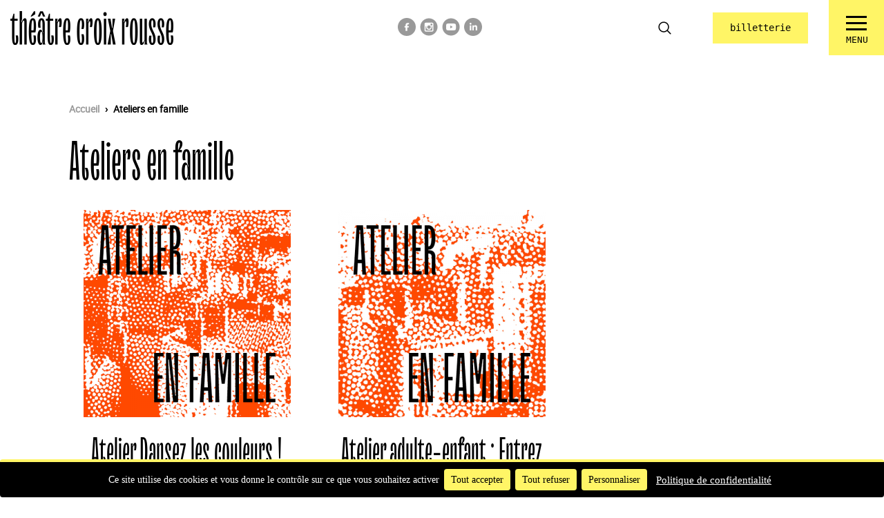

--- FILE ---
content_type: text/html; charset=UTF-8
request_url: https://www.croix-rousse.com/ateliers-en-famille/
body_size: 10599
content:

<!doctype html>
<head>
    <meta charset="UTF-8" />
    <meta http-equiv="Content-Type" content="text/html; charset=UTF-8" />
    <meta http-equiv="X-UA-Compatible" content="IE=edge">
    <meta name="viewport" content="width=device-width, initial-scale=1.0">
    <link rel="pingback" href="https://www.croix-rousse.com/xmlrpc.php" />
    <link rel="icon" type="image/png" href="https://www.croix-rousse.com/wp-content/themes/test-x-rousse/static/dist/img/favicon.png" />
    
<!-- This site is optimized with the Yoast SEO plugin v10.1.3 - https://yoast.com/wordpress/plugins/seo/ -->
<title>Ateliers en famille - Théâtre de la Croix-Rousse</title>
<link rel="canonical" href="https://www.croix-rousse.com/ateliers-en-famille/" />
<meta property="og:locale" content="fr_FR" />
<meta property="og:type" content="article" />
<meta property="og:title" content="Ateliers en famille - Théâtre de la Croix-Rousse" />
<meta property="og:url" content="https://www.croix-rousse.com/ateliers-en-famille/" />
<meta property="og:site_name" content="Théâtre de la Croix-Rousse" />
<meta property="og:image" content="https://www.croix-rousse.com/wp-content/uploads/2023/08/2324-TXR-VISUEL-CARRE-3-1024x1024.jpg" />
<meta property="og:image:secure_url" content="https://www.croix-rousse.com/wp-content/uploads/2023/08/2324-TXR-VISUEL-CARRE-3-1024x1024.jpg" />
<meta property="og:image:width" content="1024" />
<meta property="og:image:height" content="1024" />
<meta name="twitter:card" content="summary_large_image" />
<meta name="twitter:title" content="Ateliers en famille - Théâtre de la Croix-Rousse" />
<meta name="twitter:image" content="https://www.croix-rousse.com/wp-content/uploads/2023/08/2324-TXR-VISUEL-CARRE-3-scaled.jpg" />
<script type='application/ld+json'>{"@context":"https://schema.org","@type":"BreadcrumbList","itemListElement":[{"@type":"ListItem","position":1,"item":{"@id":"https://www.croix-rousse.com/","name":"Accueil"}},{"@type":"ListItem","position":2,"item":{"@id":"https://www.croix-rousse.com/ateliers-en-famille/","name":"Ateliers en famille"}}]}</script>
<!-- / Yoast SEO plugin. -->

<link rel='dns-prefetch' href='//s.w.org' />
		<script type="text/javascript">
			window._wpemojiSettings = {"baseUrl":"https:\/\/s.w.org\/images\/core\/emoji\/12.0.0-1\/72x72\/","ext":".png","svgUrl":"https:\/\/s.w.org\/images\/core\/emoji\/12.0.0-1\/svg\/","svgExt":".svg","source":{"concatemoji":"https:\/\/www.croix-rousse.com\/wp-includes\/js\/wp-emoji-release.min.js?ver=5.4.2"}};
			/*! This file is auto-generated */
			!function(e,a,t){var r,n,o,i,p=a.createElement("canvas"),s=p.getContext&&p.getContext("2d");function c(e,t){var a=String.fromCharCode;s.clearRect(0,0,p.width,p.height),s.fillText(a.apply(this,e),0,0);var r=p.toDataURL();return s.clearRect(0,0,p.width,p.height),s.fillText(a.apply(this,t),0,0),r===p.toDataURL()}function l(e){if(!s||!s.fillText)return!1;switch(s.textBaseline="top",s.font="600 32px Arial",e){case"flag":return!c([127987,65039,8205,9895,65039],[127987,65039,8203,9895,65039])&&(!c([55356,56826,55356,56819],[55356,56826,8203,55356,56819])&&!c([55356,57332,56128,56423,56128,56418,56128,56421,56128,56430,56128,56423,56128,56447],[55356,57332,8203,56128,56423,8203,56128,56418,8203,56128,56421,8203,56128,56430,8203,56128,56423,8203,56128,56447]));case"emoji":return!c([55357,56424,55356,57342,8205,55358,56605,8205,55357,56424,55356,57340],[55357,56424,55356,57342,8203,55358,56605,8203,55357,56424,55356,57340])}return!1}function d(e){var t=a.createElement("script");t.src=e,t.defer=t.type="text/javascript",a.getElementsByTagName("head")[0].appendChild(t)}for(i=Array("flag","emoji"),t.supports={everything:!0,everythingExceptFlag:!0},o=0;o<i.length;o++)t.supports[i[o]]=l(i[o]),t.supports.everything=t.supports.everything&&t.supports[i[o]],"flag"!==i[o]&&(t.supports.everythingExceptFlag=t.supports.everythingExceptFlag&&t.supports[i[o]]);t.supports.everythingExceptFlag=t.supports.everythingExceptFlag&&!t.supports.flag,t.DOMReady=!1,t.readyCallback=function(){t.DOMReady=!0},t.supports.everything||(n=function(){t.readyCallback()},a.addEventListener?(a.addEventListener("DOMContentLoaded",n,!1),e.addEventListener("load",n,!1)):(e.attachEvent("onload",n),a.attachEvent("onreadystatechange",function(){"complete"===a.readyState&&t.readyCallback()})),(r=t.source||{}).concatemoji?d(r.concatemoji):r.wpemoji&&r.twemoji&&(d(r.twemoji),d(r.wpemoji)))}(window,document,window._wpemojiSettings);
		</script>
		<style type="text/css">
img.wp-smiley,
img.emoji {
	display: inline !important;
	border: none !important;
	box-shadow: none !important;
	height: 1em !important;
	width: 1em !important;
	margin: 0 .07em !important;
	vertical-align: -0.1em !important;
	background: none !important;
	padding: 0 !important;
}
</style>
	<link rel='stylesheet' id='wp-block-library-css'  href='https://www.croix-rousse.com/wp-includes/css/dist/block-library/style.min.css?ver=5.4.2' type='text/css' media='all' />
<link rel='stylesheet' id='contact-form-7-css'  href='https://www.croix-rousse.com/wp-content/plugins/contact-form-7/includes/css/styles.css?ver=5.5.3' type='text/css' media='all' />
<link rel='stylesheet' id='ntac-tarteaucitron-css'  href='https://www.croix-rousse.com/wp-content/plugins/novius-tac/assets/css/tarteaucitron.css?ver=1' type='text/css' media='all' />
<link rel='stylesheet' id='style-css'  href='https://www.croix-rousse.com/wp-content/themes/test-x-rousse/static/dist/css/style.css?ver=1.0.0' type='text/css' media='all' />
<link rel='stylesheet' id='dashicons-css'  href='https://www.croix-rousse.com/wp-includes/css/dashicons.min.css?ver=5.4.2' type='text/css' media='all' />
<link rel='stylesheet' id='heateor_sss_frontend_css-css'  href='https://www.croix-rousse.com/wp-content/plugins/sassy-social-share/public/css/sassy-social-share-public.css?ver=3.3.63' type='text/css' media='all' />
<style id='heateor_sss_frontend_css-inline-css' type='text/css'>
.heateor_sss_button_instagram span.heateor_sss_svg,a.heateor_sss_instagram span.heateor_sss_svg{background:radial-gradient(circle at 30% 107%,#fdf497 0,#fdf497 5%,#fd5949 45%,#d6249f 60%,#285aeb 90%)}.heateor_sss_horizontal_sharing .heateor_sss_svg,.heateor_sss_standard_follow_icons_container .heateor_sss_svg{color:#fff;border-width:0px;border-style:solid;border-color:transparent}.heateor_sss_horizontal_sharing .heateorSssTCBackground{color:#666}.heateor_sss_horizontal_sharing span.heateor_sss_svg:hover,.heateor_sss_standard_follow_icons_container span.heateor_sss_svg:hover{border-color:transparent;}.heateor_sss_vertical_sharing span.heateor_sss_svg,.heateor_sss_floating_follow_icons_container span.heateor_sss_svg{color:#fff;border-width:0px;border-style:solid;border-color:transparent;}.heateor_sss_vertical_sharing .heateorSssTCBackground{color:#666;}.heateor_sss_vertical_sharing span.heateor_sss_svg:hover,.heateor_sss_floating_follow_icons_container span.heateor_sss_svg:hover{border-color:transparent;}@media screen and (max-width:783px) {.heateor_sss_vertical_sharing{display:none!important}}
</style>
<script type='text/javascript' src='https://www.croix-rousse.com/wp-content/plugins/novius-tac/assets/js/tarteaucitron.js?ver=1'></script>
<script type='text/javascript' src='https://www.croix-rousse.com/wp-content/plugins/novius-tac/assets/js/advertising.js?ver=1'></script>
<script type='text/javascript' src='https://www.croix-rousse.com/wp-content/plugins/novius-tac/assets/js/tarteaucitron.services.js?ver=1'></script>
<script type='text/javascript' src='https://www.croix-rousse.com/wp-includes/js/jquery/jquery.js?ver=1.12.4-wp'></script>
<script type='text/javascript' src='https://www.croix-rousse.com/wp-includes/js/jquery/jquery-migrate.min.js?ver=1.4.1'></script>
<link rel='https://api.w.org/' href='https://www.croix-rousse.com/wp-json/' />
<link rel="EditURI" type="application/rsd+xml" title="RSD" href="https://www.croix-rousse.com/xmlrpc.php?rsd" />
<link rel="wlwmanifest" type="application/wlwmanifest+xml" href="https://www.croix-rousse.com/wp-includes/wlwmanifest.xml" /> 
<meta name="generator" content="WordPress 5.4.2" />
<link rel='shortlink' href='https://www.croix-rousse.com/?p=15293' />
<link rel="alternate" type="application/json+oembed" href="https://www.croix-rousse.com/wp-json/oembed/1.0/embed?url=https%3A%2F%2Fwww.croix-rousse.com%2Fateliers-en-famille%2F" />
<link rel="alternate" type="text/xml+oembed" href="https://www.croix-rousse.com/wp-json/oembed/1.0/embed?url=https%3A%2F%2Fwww.croix-rousse.com%2Fateliers-en-famille%2F&#038;format=xml" />
        <meta name="google-site-verification" content="" />
                <script src="https://www.croix-rousse.com/fr/ntac/lang.js?v=1.4.2"></script>
        <style type="text/css">.recentcomments a{display:inline !important;padding:0 !important;margin:0 !important;}</style><link rel="icon" href="https://www.croix-rousse.com/wp-content/uploads/2022/04/cropped-TXR_LOGO-TXR-NOIR-32x32.png" sizes="32x32" />
<link rel="icon" href="https://www.croix-rousse.com/wp-content/uploads/2022/04/cropped-TXR_LOGO-TXR-NOIR-192x192.png" sizes="192x192" />
<link rel="apple-touch-icon" href="https://www.croix-rousse.com/wp-content/uploads/2022/04/cropped-TXR_LOGO-TXR-NOIR-180x180.png" />
<meta name="msapplication-TileImage" content="https://www.croix-rousse.com/wp-content/uploads/2022/04/cropped-TXR_LOGO-TXR-NOIR-270x270.png" />
<script type="text/javascript">
window.tarteaucitron.init({
  adblocker: false,
  hashtag: '#ntarteaucitron',
  cookieName: 'ntarteaucitron',
  highPrivacy: true,
  orientation: 'bottom',
  bodyPosition: 'top',
  removeCredit: true,
  showAlertSmall: false,
  cookieslist: true,
  handleBrowserDNTRequest: false,
  acceptAllCta: true,
  denyAllCta: true,
  moreInfoLink: true,
  privacyUrl: '/confidentialite/',
  useExternalCss: true,
  useExternalJs: false,
});

  window.tarteaucitron.user.googletagmanagerwithfallbackId = 'GTM-KSM6NWC';
  (window.tarteaucitron.job = window.tarteaucitron.job || []).push('googletagmanagerwithfallback');
</script>

<!-- Matomo -->
<script>
  var _paq = window._paq = window._paq || [];
  /* tracker methods like "setCustomDimension" should be called before "trackPageView" */
  _paq.push(['trackPageView']);
  _paq.push(['enableLinkTracking']);
  (function() {
    var u="https://t.novius.net/";
    _paq.push(['setTrackerUrl', u+'matomo.php']);
    _paq.push(['setSiteId', '14']);
    var d=document, g=d.createElement('script'), s=d.getElementsByTagName('script')[0];
    g.async=true; g.src=u+'matomo.js'; s.parentNode.insertBefore(g,s);
  })();
</script>
<!-- End Matomo Code -->		<style type="text/css" id="wp-custom-css">
			.lang-container {
	display: none!important;}

.subtitle-page {
	font-size: 4rem!important;
  line-height: 3.5rem!important;
}

.new-season {
    display: none;
}

.home .list-item-age {
    display: none;
}

/* START Festiviel style */

.page-id-14497 .page-standard {
    background: #82e3af;
}

.page-id-14497 {
    background: #82e3af;
}

.page-id-14497 .page-standard .btn--primary {
    background: #ffffff;
}

.page-id-14497 .page-standard .btn--primary:hover {
    color: #000000!important;
}

.postid-14486 {
    background: #82e3af;
}

.postid-14486 .prog-sticky {
    background: #82e3af;
}

.postid-14486 .btn--primary {
    background: #ffffff;
}

.postid-14486 .btn--primary:hover {
    color: #000000!important;
}

.postid-14490 {
    background: #82e3af;
}

.postid-14490 .prog-sticky {
    background: #82e3af;
}

.postid-14490 .btn--primary {
    background: #ffffff;
}

.postid-14490 .btn--primary:hover {
    color: #000000!important;
}

.postid-14495 {
    background: #82e3af;
}

.postid-14495 .prog-sticky {
    background: #82e3af;
}

.postid-14495 .btn--primary {
    background: #ffffff;
}

.postid-14495 .btn--primary:hover {
    color: #000000!important;
}

.postid-15482 {
    background: #82e3af;
}

.postid-15482 .prog-sticky {
    background: #82e3af;
}

.postid-15482 .btn--primary {
    background: #ffffff;
}

.postid-15482 .btn--primary:hover {
    color: #000000!important;
}

.postid-15485 {
    background: #82e3af;
}

.postid-15485 .prog-sticky {
    background: #82e3af;
}

.postid-15485 .btn--primary {
    background: #ffffff;
}

.postid-15485 .btn--primary:hover {
    color: #000000!important;
}


.postid-15849 {
    background: #82e3af;
}

.postid-15849 .prog-sticky {
    background: #82e3af;
}

.postid-15849 .btn--primary {
    background: #ffffff;
}

.postid-15849 .btn--primary:hover {
    color: #000000!important;
}


.postid-15844 {
    background: #82e3af;
}

.postid-15844 .prog-sticky {
    background: #82e3af;
}

.postid-15844 .btn--primary {
    background: #ffffff;
}

.postid-15844 .btn--primary:hover {
    color: #000000!important;
}


.postid-15835 {
    background: #82e3af;
}

.postid-15835 .prog-sticky {
    background: #82e3af;
}

.postid-15835 .btn--primary {
    background: #ffffff;
}

.postid-15835 .btn--primary:hover {
    color: #000000!important;
}


.postid-15822 {
    background: #82e3af;
}

.postid-15822 .prog-sticky {
    background: #82e3af;
}

.postid-15822 .btn--primary {
    background: #ffffff;
}

.postid-15822 .btn--primary:hover {
    color: #000000!important;
}


.page-id-14497 #js-header {
    background: #82e3af;
}
	.postid-14495 #js-header {
    background: #82e3af;
}
	.postid-14490 #js-header {
    background: #82e3af;
}
	.postid-14486 #js-header {
    background: #82e3af;
}
	.postid-15482 #js-header {
    background: #82e3af;
}
	.postid-15485 #js-header {
    background: #82e3af;
}
	.postid-15849 #js-header {
    background: #82e3af;
}
	.postid-15844 #js-header {
    background: #82e3af;
}
	.postid-15835 #js-header {
    background: #82e3af;
}
	.postid-15822 #js-header {
    background: #82e3af;
}


@media (max-width: 767px) {
	
	.postid-14495 .picture.picture-modal-toggle {
    margin-left: -15px;
}
	
	.postid-14490 .picture.picture-modal-toggle {
    margin-left: -15px;
}
	
	.postid-14486 .picture.picture-modal-toggle {
    margin-left: -15px;
}
		
	.postid-15482 .picture.picture-modal-toggle {
    margin-left: -15px;
}
	
    .postid-15485 .picture.picture-modal-toggle {
    margin-left: -15px;
}
    
    .postid-15849 .picture.picture-modal-toggle {
    margin-left: -15px;
}
    .postid-15844 .picture.picture-modal-toggle {
    margin-left: -15px;
}
    .postid-15835 .picture.picture-modal-toggle {
    margin-left: -15px;
}
    .postid-15822 .picture.picture-modal-toggle {
    margin-left: -15px;
}

}

/* END Festiviel style */

.list-item-age {
	display:none;
}

@media only screen and (max-width:768px) {
	iframe {
    width: 100%;
	}
}

/* 12/06 additional styles for some pages events */
.postid-16764,
.postid-16765,
.postid-16766,
.postid-16767,
.postid-16861,
.postid-16860,
.postid-16982,
.postid-16873,
.postid-17017,
.postid-17074,
.postid-18507,
.postid-18566,
.postid-18496 {
    background: #FFF780;
}

.postid-16764 .prog-sticky,
.postid-16765 .prog-sticky,
.postid-16766 .prog-sticky,
.postid-16767 .prog-sticky,
.postid-16861 .prog-sticky,
.postid-16860 .prog-sticky,
.postid-16982 .prog-sticky,
.postid-16873 .prog-sticky,
.postid-17017 .prog-sticky,
.postid-17074 .prog-sticky,
.postid-18507 .prog-sticky,
.postid-18566 .prog-sticky,
.postid-18496 .prog-sticky {
    background: #FFF780;
}

.postid-16764 #js-header,
.postid-16765 #js-header,
.postid-16766 #js-header,
.postid-16767 #js-header,
.postid-16861 #js-header,
.postid-16860 #js-header,
.postid-16982 #js-header,
.postid-16873 #js-header,
.postid-17017 #js-header,
.postid-17074 #js-header,
.postid-18507 #js-header,
.postid-18566 #js-header,
.postid-18496 #js-header {
    background: #FFF780;
}

.postid-16764 .btn--primary,
.postid-16765 .btn--primary,
.postid-16766 .btn--primary,
.postid-16767 .btn--primary,
.postid-16861 .btn--primary,
.postid-16860 .btn--primary,
.postid-16982 .btn--primary,
.postid-16873 .btn--primary,
.postid-17017 .btn--primary,
.postid-17074 .btn--primary,
.postid-18507 .btn--primary,
.postid-18566 .btn--primary,
.postid-18496 .btn--primary {
    background: #BE80FF;
    border-color: #BE80FF;
}

.postid-16764 .btn--primary:hover,
.postid-16765 .btn--primary:hover,
.postid-16766 .btn--primary:hover,
.postid-16767 .btn--primary:hover,
.postid-16861 .btn--primary:hover,
.postid-16860 .btn--primary:hover,
.postid-16982 .btn--primary:hover,
.postid-16873 .btn--primary:hover,
.postid-17017 .btn--primary:hover,
.postid-17074 .btn--primary:hover,
.postid-18507 .btn--primary:hover,
.postid-18566 .btn--primary:hover,
.postid-18496 .btn--primary:hover {
    color: #000000 !important;
    border-color: #000000 !important;
}
		</style>
		
</head>
			<body class="page-template-default page page-id-15293 wp-custom-logo" data-template="base.twig">
        <div id="scroll-links">
    <a href="#" class="scroll-up"><span>Scroll up</span></a>
    <a href="#" class="scroll-down"><span>Scroll down</span></a>
</div>

<header id="js-header">
    <div class="container-fluid large">
        <div class="row no-gutters-md align-items-center">
                        <div class="col d-flex align-items-center">
                                    <a href="https://www.croix-rousse.com" class="logo" rel="home">
                        <img src="https://www.croix-rousse.com/wp-content/uploads/2021/11/X-ROUSSE-LOGO-1LIGNE-236x0-c-default.png" alt="Théâtre de la Croix-Rousse">
                    </a>
                            </div>

                        <div class="col-auto d-none d-lg-block social-networks-container">
                                    <ul class="socials">
                                                    <li class="social">
                                <a href="http://www.facebook.com/pages/Th%C3%A9%C3%A2tre-de-La-Croix-Rousse/224266687668022"><img src="https://www.croix-rousse.com/wp-content/uploads/2025/02/Icon-facebook.svg" alt="Icon facebook"></a>
                            </li>
                                                    <li class="social">
                                <a href="https://www.instagram.com/theatre_croixrousse/"><img src="https://www.croix-rousse.com/wp-content/uploads/2019/04/instagram_logo-1.svg" alt="instagram_logo"></a>
                            </li>
                                                    <li class="social">
                                <a href="https://www.youtube.com/channel/UCzW_zxQyV9o5ouocxJ2QUVQ"><img src="https://www.croix-rousse.com/wp-content/uploads/2019/04/youtube_logo-1.svg" alt="youtube_logo"></a>
                            </li>
                                                    <li class="social">
                                <a href="https://www.linkedin.com/company/theatre-de-la-croix-rousse/"><img src="https://www.croix-rousse.com/wp-content/uploads/2025/02/Icon-likedin.svg" alt="Icon likedin"></a>
                            </li>
                                            </ul>
                            </div>

                        <div class="col-auto lang-container d-none d-lg-block">
                                    <ul class="lang-list">
                        	<li class="lang-item lang-item-78 lang-item-fr current-lang lang-item-first"><a lang="fr-FR" hreflang="fr-FR" href="https://www.croix-rousse.com/ateliers-en-famille/">fr</a></li>
	<li class="lang-item lang-item-81 lang-item-en no-translation"><a lang="en-GB" hreflang="en-GB" href="https://www.croix-rousse.com/en/">en</a></li>

                    </ul>
                    <svg class="arrow" xmlns="http://www.w3.org/2000/svg" xmlns:xlink="http://www.w3.org/1999/xlink" width="10" height="6" viewBox="0 0 10 6"><defs><path id="o0wva" d="M828.225 37.459l4 4 4-4"/></defs><g><g transform="translate(-827 -37)"><use fill="#fff" fill-opacity="0" stroke="#000" stroke-miterlimit="50" stroke-width="1.6" xlink:href="#o0wva"/></g></g></svg>
                            </div>
            
            <div class="col-auto search-container d-none d-lg-block">
                <div class="search-btn js-search-btn">
                    <svg version="1.1" xmlns="http://www.w3.org/2000/svg" viewBox="0 0 512 512" xmlns:xlink="http://www.w3.org/1999/xlink" enable-background="new 0 0 512 512">
                        <g>
                            <path d="M495,466.2L377.2,348.4c29.2-35.6,46.8-81.2,46.8-130.9C424,103.5,331.5,11,217.5,11C103.4,11,11,103.5,11,217.5   S103.4,424,217.5,424c49.7,0,95.2-17.5,130.8-46.7L466.1,495c8,8,20.9,8,28.9,0C503,487.1,503,474.1,495,466.2z M217.5,382.9   C126.2,382.9,52,308.7,52,217.5S126.2,52,217.5,52C308.7,52,383,126.3,383,217.5S308.7,382.9,217.5,382.9z"/>
                        </g>
                    </svg>
                </div>
            </div>
            
            <div class="col-auto d-none d-lg-block">
                            </div>
            <div class="col-auto d-none d-lg-block">
                                    <a href="https://www.croix-rousse.com/billetterie/"  class="btn btn--primary">Billetterie</a>
                            </div>
            <div class="col-auto pr-0">
                <div class="menu-toggle js-button-menu">
                    <div class="menu-box">
                        <div class="menu-inner"></div>
                        <span>Menu</span>
                    </div>
                </div>
            </div>
        </div>
    </div>
            <div class="js-search-form search-form-container">
            <form role="search" method="get" class="search-form" action="https://www.croix-rousse.com/">
    <input type="search" value="" name="s" id="s" />
    <button class="submit btn btn--secondary" type="submit">OK</button>
</form>
        </div>
    
            <div class="menu-header-container js-main-menu d-none d-lg-block">
            <nav id="menuHeader" class="menu-header" role="navigation">
                	<ul>		
				<li class=" menu-item menu-item-type-custom menu-item-object-custom menu-item-19998 menu-item-has-children  ">
			<a target="" href="https://www.croix-rousse.com/au-programme/">Au programme</a>
				<ul>		
				<li class=" menu-item menu-item-type-custom menu-item-object-custom menu-item-20000  ">
			<a target="" href="https://www.croix-rousse.com/au-programme/">spectacles</a>
					</li>
			<li class=" menu-item menu-item-type-custom menu-item-object-custom menu-item-20576  ">
			<a target="" href="https://www.croix-rousse.com/au-programme/festiv%c2%b7iel/">festiv·iel</a>
					</li>
			<li class=" menu-item menu-item-type-custom menu-item-object-custom menu-item-20075  ">
			<a target="" href="https://www.croix-rousse.com/les-thematiques-de-la-saison/">thématiques de la saison</a>
					</li>
			<li class=" menu-item menu-item-type-custom menu-item-object-custom menu-item-20002  ">
			<a target="" href="https://www.croix-rousse.com/wp-content/uploads/2025/06/TXR-BROCHURE25-26-WEB-avec-compression_compressed.pdf">brochure</a>
					</li>
			<li class=" menu-item menu-item-type-custom menu-item-object-custom menu-item-20003  ">
			<a target="" href="https://www.croix-rousse.com/wp-content/uploads/2025/06/CALENDRIER-25_26.pdf">calendrier</a>
					</li>
		</ul>
		</li>
			<li class=" menu-item menu-item-type-custom menu-item-object-custom menu-item-20004 menu-item-has-children  ">
			<a target="" href="">la convivialité</a>
				<ul>		
				<li class=" menu-item menu-item-type-custom menu-item-object-custom menu-item-20039  ">
			<a target="" href="https://www.croix-rousse.com/txr-en-fete-3/">TXR en fête</a>
					</li>
			<li class=" menu-item menu-item-type-custom menu-item-object-custom menu-item-20040  ">
			<a target="" href="https://www.croix-rousse.com/rencontres-echanges-2/">Rencontres & échanges</a>
					</li>
			<li class=" menu-item menu-item-type-custom menu-item-object-custom menu-item-20041  ">
			<a target="" href="https://www.croix-rousse.com/ateliers-stages-2/">Ateliers & stages</a>
					</li>
			<li class=" menu-item menu-item-type-custom menu-item-object-custom menu-item-20042  ">
			<a target="" href="https://www.croix-rousse.com/visites-insolites-2/">Visites insolites</a>
					</li>
			<li class=" menu-item menu-item-type-custom menu-item-object-custom menu-item-20043  ">
			<a target="" href="https://www.croix-rousse.com/projections-2/">Projections</a>
					</li>
		</ul>
		</li>
			<li class=" menu-item menu-item-type-custom menu-item-object-custom menu-item-20044 menu-item-has-children  ">
			<a target="" href="">le TXR et vous</a>
				<ul>		
				<li class=" menu-item menu-item-type-custom menu-item-object-custom menu-item-20045  ">
			<a target="" href="https://www.croix-rousse.com/pour-les-etudiant%c2%b7es/">étudiant·es</a>
					</li>
			<li class=" menu-item menu-item-type-custom menu-item-object-custom menu-item-20046  ">
			<a target="" href="https://www.croix-rousse.com/pour-les-enseignant%c2%b7es/">enseignant·es</a>
					</li>
			<li class=" menu-item menu-item-type-custom menu-item-object-custom menu-item-20047  ">
			<a target="" href="https://www.croix-rousse.com/pour-les-enfants-les-ados/">enfants & ados</a>
					</li>
			<li class=" menu-item menu-item-type-custom menu-item-object-custom menu-item-20048  ">
			<a target="" href="https://www.croix-rousse.com/le-txr-et-vous/groupes-ce/">groupes & CSE</a>
					</li>
		</ul>
		</li>
			<li class=" menu-item menu-item-type-custom menu-item-object-custom menu-item-20049 menu-item-has-children  ">
			<a target="" href="">Le Théâtre</a>
				<ul>		
				<li class=" menu-item menu-item-type-custom menu-item-object-custom menu-item-20050  ">
			<a target="" href="https://www.croix-rousse.com/le-theatre/le-projet-artistique/">projet artistique</a>
					</li>
			<li class=" menu-item menu-item-type-post_type menu-item-object-page menu-item-20847  ">
			<a target="" href="https://www.croix-rousse.com/projet-quartier-libre-jeunesse-en-creation-2/">Quartier Libre - jeunesse en création</a>
					</li>
			<li class=" menu-item menu-item-type-custom menu-item-object-custom menu-item-20051  ">
			<a target="" href="https://www.croix-rousse.com/le-theatre/histoire-du-lieu/">histoire du lieu</a>
					</li>
			<li class=" menu-item menu-item-type-post_type menu-item-object-page menu-item-20848  ">
			<a target="" href="https://www.croix-rousse.com/complices-le-cercle-des-mecenes-du-txr/">Complices, Le Cercle des mécènes du TXR</a>
					</li>
			<li class=" menu-item menu-item-type-custom menu-item-object-custom menu-item-20053  ">
			<a target="" href="https://www.croix-rousse.com/le-theatre/partenaires/">partenaires</a>
					</li>
			<li class=" menu-item menu-item-type-custom menu-item-object-custom menu-item-20054  ">
			<a target="" href="https://www.croix-rousse.com/le-theatre/equipe-et-contacts/">équipe du TXR & contacts</a>
					</li>
			<li class=" menu-item menu-item-type-custom menu-item-object-custom menu-item-20055  ">
			<a target="" href="https://www.croix-rousse.com/espace-pro-et-presse/">espace presse & pro</a>
					</li>
		</ul>
		</li>
			<li class=" menu-item menu-item-type-custom menu-item-object-custom menu-item-20056 menu-item-has-children  ">
			<a target="" href="">infos pratiques</a>
				<ul>		
				<li class=" menu-item menu-item-type-custom menu-item-object-custom menu-item-20057  ">
			<a target="" href="https://www.croix-rousse.com/tarifs-reservations-2/">tarifs & réservations</a>
					</li>
			<li class=" menu-item menu-item-type-custom menu-item-object-custom menu-item-20058  ">
			<a target="" href="https://www.croix-rousse.com/wp-content/uploads/2025/06/bulletin-dabonnement-TXR-25-26-en-ligne-modifiable.pdf">bulletin d'abonnement</a>
					</li>
			<li class=" menu-item menu-item-type-custom menu-item-object-custom menu-item-20059  ">
			<a target="" href="https://www.croix-rousse.com/acces-et-horaires/">accès & horaires</a>
					</li>
			<li class=" menu-item menu-item-type-custom menu-item-object-custom menu-item-20060  ">
			<a target="" href="https://www.croix-rousse.com/accessibilite-2/">accessibilité</a>
					</li>
			<li class=" menu-item menu-item-type-custom menu-item-object-custom menu-item-20061  ">
			<a target="" href="https://www.croix-rousse.com/se-restaurer/">votre venue au TXR</a>
					</li>
		</ul>
		</li>
			<li class=" menu-item menu-item-type-custom menu-item-object-custom menu-item-20062 menu-item-has-children  ">
			<a target="" href="">le tiers-lieu</a>
				<ul>		
				<li class=" menu-item menu-item-type-custom menu-item-object-custom menu-item-20063  ">
			<a target="" href="https://www.croix-rousse.com/le-tiers-lieu-quest-ce-que-cest/">qu'est-ce que c'est ?</a>
					</li>
			<li class=" menu-item menu-item-type-custom menu-item-object-custom menu-item-20331  ">
			<a target="" href="https://www.croix-rousse.com/le-tiers-lieu-comment-ca-marche/">comment ça marche ?</a>
					</li>
			<li class=" menu-item menu-item-type-custom menu-item-object-custom menu-item-20332  ">
			<a target="" href="https://www.croix-rousse.com/le-tiers-lieu-demande-de-projet">déposer un projet</a>
					</li>
			<li class=" menu-item menu-item-type-custom menu-item-object-custom menu-item-20065  ">
			<a target="" href="https://www.croix-rousse.com/agenda/">agenda</a>
					</li>
		</ul>
		</li>
		</ul>
            </nav>
        </div>
    </header>

<div class="menu-mobile-container js-mobile-menu d-block d-lg-none">
            <nav id="menuMobile" class="menu-mobile" role="navigation">
            	<ul>		
				<li class=" menu-item menu-item-type-custom menu-item-object-custom menu-item-19998 menu-item-has-children  ">
			<a target="" href="https://www.croix-rousse.com/au-programme/">Au programme</a>
				<ul>		
				<li class=" menu-item menu-item-type-custom menu-item-object-custom menu-item-20000  ">
			<a target="" href="https://www.croix-rousse.com/au-programme/">spectacles</a>
					</li>
			<li class=" menu-item menu-item-type-custom menu-item-object-custom menu-item-20576  ">
			<a target="" href="https://www.croix-rousse.com/au-programme/festiv%c2%b7iel/">festiv·iel</a>
					</li>
			<li class=" menu-item menu-item-type-custom menu-item-object-custom menu-item-20075  ">
			<a target="" href="https://www.croix-rousse.com/les-thematiques-de-la-saison/">thématiques de la saison</a>
					</li>
			<li class=" menu-item menu-item-type-custom menu-item-object-custom menu-item-20002  ">
			<a target="" href="https://www.croix-rousse.com/wp-content/uploads/2025/06/TXR-BROCHURE25-26-WEB-avec-compression_compressed.pdf">brochure</a>
					</li>
			<li class=" menu-item menu-item-type-custom menu-item-object-custom menu-item-20003  ">
			<a target="" href="https://www.croix-rousse.com/wp-content/uploads/2025/06/CALENDRIER-25_26.pdf">calendrier</a>
					</li>
		</ul>
		</li>
			<li class=" menu-item menu-item-type-custom menu-item-object-custom menu-item-20004 menu-item-has-children  ">
			<a target="" href="">la convivialité</a>
				<ul>		
				<li class=" menu-item menu-item-type-custom menu-item-object-custom menu-item-20039  ">
			<a target="" href="https://www.croix-rousse.com/txr-en-fete-3/">TXR en fête</a>
					</li>
			<li class=" menu-item menu-item-type-custom menu-item-object-custom menu-item-20040  ">
			<a target="" href="https://www.croix-rousse.com/rencontres-echanges-2/">Rencontres & échanges</a>
					</li>
			<li class=" menu-item menu-item-type-custom menu-item-object-custom menu-item-20041  ">
			<a target="" href="https://www.croix-rousse.com/ateliers-stages-2/">Ateliers & stages</a>
					</li>
			<li class=" menu-item menu-item-type-custom menu-item-object-custom menu-item-20042  ">
			<a target="" href="https://www.croix-rousse.com/visites-insolites-2/">Visites insolites</a>
					</li>
			<li class=" menu-item menu-item-type-custom menu-item-object-custom menu-item-20043  ">
			<a target="" href="https://www.croix-rousse.com/projections-2/">Projections</a>
					</li>
		</ul>
		</li>
			<li class=" menu-item menu-item-type-custom menu-item-object-custom menu-item-20044 menu-item-has-children  ">
			<a target="" href="">le TXR et vous</a>
				<ul>		
				<li class=" menu-item menu-item-type-custom menu-item-object-custom menu-item-20045  ">
			<a target="" href="https://www.croix-rousse.com/pour-les-etudiant%c2%b7es/">étudiant·es</a>
					</li>
			<li class=" menu-item menu-item-type-custom menu-item-object-custom menu-item-20046  ">
			<a target="" href="https://www.croix-rousse.com/pour-les-enseignant%c2%b7es/">enseignant·es</a>
					</li>
			<li class=" menu-item menu-item-type-custom menu-item-object-custom menu-item-20047  ">
			<a target="" href="https://www.croix-rousse.com/pour-les-enfants-les-ados/">enfants & ados</a>
					</li>
			<li class=" menu-item menu-item-type-custom menu-item-object-custom menu-item-20048  ">
			<a target="" href="https://www.croix-rousse.com/le-txr-et-vous/groupes-ce/">groupes & CSE</a>
					</li>
		</ul>
		</li>
			<li class=" menu-item menu-item-type-custom menu-item-object-custom menu-item-20049 menu-item-has-children  ">
			<a target="" href="">Le Théâtre</a>
				<ul>		
				<li class=" menu-item menu-item-type-custom menu-item-object-custom menu-item-20050  ">
			<a target="" href="https://www.croix-rousse.com/le-theatre/le-projet-artistique/">projet artistique</a>
					</li>
			<li class=" menu-item menu-item-type-post_type menu-item-object-page menu-item-20847  ">
			<a target="" href="https://www.croix-rousse.com/projet-quartier-libre-jeunesse-en-creation-2/">Quartier Libre - jeunesse en création</a>
					</li>
			<li class=" menu-item menu-item-type-custom menu-item-object-custom menu-item-20051  ">
			<a target="" href="https://www.croix-rousse.com/le-theatre/histoire-du-lieu/">histoire du lieu</a>
					</li>
			<li class=" menu-item menu-item-type-post_type menu-item-object-page menu-item-20848  ">
			<a target="" href="https://www.croix-rousse.com/complices-le-cercle-des-mecenes-du-txr/">Complices, Le Cercle des mécènes du TXR</a>
					</li>
			<li class=" menu-item menu-item-type-custom menu-item-object-custom menu-item-20053  ">
			<a target="" href="https://www.croix-rousse.com/le-theatre/partenaires/">partenaires</a>
					</li>
			<li class=" menu-item menu-item-type-custom menu-item-object-custom menu-item-20054  ">
			<a target="" href="https://www.croix-rousse.com/le-theatre/equipe-et-contacts/">équipe du TXR & contacts</a>
					</li>
			<li class=" menu-item menu-item-type-custom menu-item-object-custom menu-item-20055  ">
			<a target="" href="https://www.croix-rousse.com/espace-pro-et-presse/">espace presse & pro</a>
					</li>
		</ul>
		</li>
			<li class=" menu-item menu-item-type-custom menu-item-object-custom menu-item-20056 menu-item-has-children  ">
			<a target="" href="">infos pratiques</a>
				<ul>		
				<li class=" menu-item menu-item-type-custom menu-item-object-custom menu-item-20057  ">
			<a target="" href="https://www.croix-rousse.com/tarifs-reservations-2/">tarifs & réservations</a>
					</li>
			<li class=" menu-item menu-item-type-custom menu-item-object-custom menu-item-20058  ">
			<a target="" href="https://www.croix-rousse.com/wp-content/uploads/2025/06/bulletin-dabonnement-TXR-25-26-en-ligne-modifiable.pdf">bulletin d'abonnement</a>
					</li>
			<li class=" menu-item menu-item-type-custom menu-item-object-custom menu-item-20059  ">
			<a target="" href="https://www.croix-rousse.com/acces-et-horaires/">accès & horaires</a>
					</li>
			<li class=" menu-item menu-item-type-custom menu-item-object-custom menu-item-20060  ">
			<a target="" href="https://www.croix-rousse.com/accessibilite-2/">accessibilité</a>
					</li>
			<li class=" menu-item menu-item-type-custom menu-item-object-custom menu-item-20061  ">
			<a target="" href="https://www.croix-rousse.com/se-restaurer/">votre venue au TXR</a>
					</li>
		</ul>
		</li>
			<li class=" menu-item menu-item-type-custom menu-item-object-custom menu-item-20062 menu-item-has-children  ">
			<a target="" href="">le tiers-lieu</a>
				<ul>		
				<li class=" menu-item menu-item-type-custom menu-item-object-custom menu-item-20063  ">
			<a target="" href="https://www.croix-rousse.com/le-tiers-lieu-quest-ce-que-cest/">qu'est-ce que c'est ?</a>
					</li>
			<li class=" menu-item menu-item-type-custom menu-item-object-custom menu-item-20331  ">
			<a target="" href="https://www.croix-rousse.com/le-tiers-lieu-comment-ca-marche/">comment ça marche ?</a>
					</li>
			<li class=" menu-item menu-item-type-custom menu-item-object-custom menu-item-20332  ">
			<a target="" href="https://www.croix-rousse.com/le-tiers-lieu-demande-de-projet">déposer un projet</a>
					</li>
			<li class=" menu-item menu-item-type-custom menu-item-object-custom menu-item-20065  ">
			<a target="" href="https://www.croix-rousse.com/agenda/">agenda</a>
					</li>
		</ul>
		</li>
		</ul>
        </nav>
        <div class="menu-mobile-billeterie d-flex justify-content-start px-3 mt-3 mb-3">
                    <a href="https://www.croix-rousse.com/billetterie/"  class="btn">Billetterie</a>
            </div>
    <div class="menu-mobile-newsletter d-flex justify-content-start px-3 my-3">
            </div>
    <div class="menu-mobile-telephone d-flex justify-content-start px-3 my-3">
                    <a href="tel:" target="_blank" >
                <svg xmlns="http://www.w3.org/2000/svg" xmlns:xlink="http://www.w3.org/1999/xlink" width="22" height="22" viewBox="0 0 22 22"><defs><path id="mu3la" d="M22.623 601.936c-.779-.755-1.365-1.712-1.496-2.133-.096-.307-.002-.325.081-.425.082-.099.425-.383.678-.594.248-.205.383-.346.447-.445.063-.099.168-.294.036-.47-.171-.229-.525-.759-.626-.976a28.872 28.872 0 0 0-.535-1.039c-.127-.235-.317-.28-.571-.235a4.7 4.7 0 0 0-.716.181c-.173.063-.391.235-.545.415-.154.181-.472.714-.553.94-.082.226-.218.823-.184 1.13.026.242.181.822.305 1.175.123.352.241.76.387 1.057.145.298.599 1.13.897 1.473.3.344 1.362 1.537 1.724 1.862.363.325 1.043.813 1.434 1.057.389.244.997.434 1.424.624.425.19 1.142.398 1.396.443.254.045.78.045 1.089-.082.308-.126.979-.47 1.216-.713.235-.245.31-.29.417-.678.105-.389.105-.637.105-.737 0-.1-.047-.232-.483-.479-.438-.246-.732-.353-.961-.496-.23-.143-.552-.35-.695-.436-.144-.086-.427-.225-.563-.053-.137.171-.488.432-.717.753-.229.321-.315.372-.377.418-.06.046-.312.141-.509.016-.271-.172-.945-.43-2.105-1.553z"/><path id="mu3lb" d="M34 600.592c0-5.523-4.478-10-10-10s-10 4.477-10 10c0 5.522 4.478 10 10 10s10-4.478 10-10z"/></defs><g><g transform="translate(-13 -590)"><use xlink:href="#mu3la"/></g><g transform="translate(-13 -590)"><use fill="#fff" fill-opacity="0" stroke="#000" stroke-miterlimit="50" xlink:href="#mu3lb"/></g></g></svg>
                04 72 07 49 49
            </a>
            </div>

    <div class="menu-mobile-others d-flex px-3 pb-2 align-items-center">
        <div class="lang-container pl-0">
                            <ul class="lang-list px-2">
                    	<li class="lang-item lang-item-78 lang-item-fr current-lang lang-item-first"><a lang="fr-FR" hreflang="fr-FR" href="https://www.croix-rousse.com/ateliers-en-famille/">fr</a></li>
	<li class="lang-item lang-item-81 lang-item-en no-translation"><a lang="en-GB" hreflang="en-GB" href="https://www.croix-rousse.com/en/">en</a></li>

                </ul>
                <svg class="arrow" xmlns="http://www.w3.org/2000/svg" xmlns:xlink="http://www.w3.org/1999/xlink" width="10" height="6" viewBox="0 0 10 6"><defs><path id="o0wva" d="M828.225 37.459l4 4 4-4"/></defs><g><g transform="translate(-827 -37)"><use fill="#fff" fill-opacity="0" stroke="#000" stroke-miterlimit="50" stroke-width="1.6" xlink:href="#o0wva"/></g></g></svg>
                    </div>
                    <div class="col-auto search-container ">
                <div class="search-btn js-mobile-search-btn">
                    <svg version="1.1" xmlns="http://www.w3.org/2000/svg" viewBox="0 0 512 512" xmlns:xlink="http://www.w3.org/1999/xlink" enable-background="new 0 0 512 512">
                        <g>
                            <path d="M495,466.2L377.2,348.4c29.2-35.6,46.8-81.2,46.8-130.9C424,103.5,331.5,11,217.5,11C103.4,11,11,103.5,11,217.5   S103.4,424,217.5,424c49.7,0,95.2-17.5,130.8-46.7L466.1,495c8,8,20.9,8,28.9,0C503,487.1,503,474.1,495,466.2z M217.5,382.9   C126.2,382.9,52,308.7,52,217.5S126.2,52,217.5,52C308.7,52,383,126.3,383,217.5S308.7,382.9,217.5,382.9z"/>
                        </g>
                    </svg>
                </div>
            </div>

            </div>
        <div class="position-relative d-flex px-3 align-items-center"></div>
        <div class="js-mobile-search-form search-form-container">
            <form role="search" method="get" class="search-form" action="https://www.croix-rousse.com/">
    <input type="search" value="" name="s" id="s" />
    <button class="submit btn btn--secondary" type="submit">OK</button>
</form>
        </div>
    
    <div class="menu-mobile-others d-flex px-3 pb-5 align-items-center">
                    <ul class="socials">
                                    <li class="social">
                        <a href="http://www.facebook.com/pages/Th%C3%A9%C3%A2tre-de-La-Croix-Rousse/224266687668022"><img src="https://www.croix-rousse.com/wp-content/uploads/2025/02/Icon-facebook.svg" alt="Icon facebook"></a>
                    </li>
                                    <li class="social">
                        <a href="https://www.instagram.com/theatre_croixrousse/"><img src="https://www.croix-rousse.com/wp-content/uploads/2019/04/instagram_logo-1.svg" alt="instagram_logo"></a>
                    </li>
                                    <li class="social">
                        <a href="https://www.youtube.com/channel/UCzW_zxQyV9o5ouocxJ2QUVQ"><img src="https://www.croix-rousse.com/wp-content/uploads/2019/04/youtube_logo-1.svg" alt="youtube_logo"></a>
                    </li>
                                    <li class="social">
                        <a href="https://www.linkedin.com/company/theatre-de-la-croix-rousse/"><img src="https://www.croix-rousse.com/wp-content/uploads/2025/02/Icon-likedin.svg" alt="Icon likedin"></a>
                    </li>
                            </ul>
            </div>
</div>
        <main id="js-main" role="main" >
            	<section class="page-standard">
		<div class="container">
			<div class="row large-gutters">
				<div class="page-standard-content">
															<div class="col-12">
						<div class="row no-gutters">
							<div class="col-12 ">
								<div class="header">
																			<div class="breadcrumb "><span><span><a href="https://www.croix-rousse.com/" >Accueil</a> › <span class="breadcrumb_last" aria-current="page">Ateliers en famille</span></span></span></div>
																		<h1 class="content-title col-12">Ateliers en famille</h1>
								</div>
								<div class="content p-3">
									<div class="block-remontee-items archives-list-1">
    <h2></h2>
        <div class="list-item-1 row">
                                                <li class="list-item list-item-1 col-12 col-lg-4 text-center d-flex align-items-center flex-column mb-5 mt-sm-1">
        <div class="list-item-image">
                        <a href="https://www.croix-rousse.com/au-programme/atelier-dansez-les-couleurs/"><img src="https://www.croix-rousse.com/wp-content/uploads/2023/07/ateliersfamille-300x300-c-default.png" alt="Atelier Dansez les couleurs !"></a>
                    </div>
        <div class="list-item-title">
            <a href="https://www.croix-rousse.com/au-programme/atelier-dansez-les-couleurs/"><h3>Atelier Dansez les couleurs !</h3></a>
        </div>
                            <div class="list-item-dates">27 janvier 2024</div>
                                    <div class="list-item-hors-murs">Hors les murs</div>
                                        <div class="btn-list-item">
                            <div class="d-flex justify-content-center mb-3"><a href="https://www.croix-rousse.com/au-programme/atelier-dansez-les-couleurs/" class="btn btn--has-icon">En savoir plus<svg class="icon" xmlns="http://www.w3.org/2000/svg" xmlns:xlink="http://www.w3.org/1999/xlink" width="12" height="10" viewBox="0 0 12 10"><defs><path id="njqqa" d="M1013.972 35.004l5 5-5 5"></path><path id="njqqb" d="M1018.998 40.004h-11.126"></path></defs><g><g transform="translate(-1007 -35)"><use fill="#fff" fill-opacity="0" stroke="#000" stroke-miterlimit="50" xlink:href="#njqqa"></use></g><g transform="translate(-1007 -35)"><use fill="#fff" fill-opacity="0" stroke="#000" stroke-miterlimit="50" xlink:href="#njqqb"></use></g></g></svg></a></div>
            
                                        
                                                </div>
    </li>
                                                <li class="list-item list-item-1 col-12 col-lg-4 text-center d-flex align-items-center flex-column mb-5 mt-sm-1">
        <div class="list-item-image">
                        <a href="https://www.croix-rousse.com/au-programme/atelier-adulte-enfant-entrez-en-piste/"><img src="https://www.croix-rousse.com/wp-content/uploads/2023/07/ateliersfamille2-300x300-c-default.png" alt="Atelier adulte-enfant : Entrez en piste !"></a>
                    </div>
        <div class="list-item-title">
            <a href="https://www.croix-rousse.com/au-programme/atelier-adulte-enfant-entrez-en-piste/"><h3>Atelier adulte-enfant : Entrez en piste !</h3></a>
        </div>
                            <div class="list-item-dates">1 juin 2024</div>
                                                        <div class="btn-list-item">
                            <div class="d-flex justify-content-center mb-3"><a href="https://www.croix-rousse.com/au-programme/atelier-adulte-enfant-entrez-en-piste/" class="btn btn--has-icon">En savoir plus<svg class="icon" xmlns="http://www.w3.org/2000/svg" xmlns:xlink="http://www.w3.org/1999/xlink" width="12" height="10" viewBox="0 0 12 10"><defs><path id="njqqa" d="M1013.972 35.004l5 5-5 5"></path><path id="njqqb" d="M1018.998 40.004h-11.126"></path></defs><g><g transform="translate(-1007 -35)"><use fill="#fff" fill-opacity="0" stroke="#000" stroke-miterlimit="50" xlink:href="#njqqa"></use></g><g transform="translate(-1007 -35)"><use fill="#fff" fill-opacity="0" stroke="#000" stroke-miterlimit="50" xlink:href="#njqqb"></use></g></g></svg></a></div>
            
                                        
                                                </div>
    </li>
            </div>
</div>


								</div>
							</div>
													</div>
					</div>
				</div>
			</div>
		</div>
	</section>
        </main>
        <footer class="footer">
    <div class="footer-main">
        <div class="container-fluid">
            <div class="row align-items-center justify-content-center pt-5">
                <div class="col-12 col-lg-4 p-1">
                    <div>			<div class="textwidget"><p>Théâtre de la Croix-Rousse<br />
Place Joannès Ambre<br />
69004 Lyon</p>
</div>
		</div>
                </div>
                <div class="col-12 col-lg-4 p-1">
                    <div><div class="textwidget custom-html-widget"><p class="text-center">
    billetterie <br>
	mardi → vendredi : 14h → 19h<br>
	samedi : 14h → 18h<br>
	(vacances scolaires :<br>
	mardi → vendredi : 14h → 18h)<br>
<a href="tel:+33472074949" target="_blank" rel="noopener noreferrer">
        <svg xmlns="http://www.w3.org/2000/svg" xmlns:xlink="http://www.w3.org/1999/xlink" width="22" height="22" viewbox="0 0 22 22"><defs><path id="mu3la" d="M22.623 601.936c-.779-.755-1.365-1.712-1.496-2.133-.096-.307-.002-.325.081-.425.082-.099.425-.383.678-.594.248-.205.383-.346.447-.445.063-.099.168-.294.036-.47-.171-.229-.525-.759-.626-.976a28.872 28.872 0 0 0-.535-1.039c-.127-.235-.317-.28-.571-.235a4.7 4.7 0 0 0-.716.181c-.173.063-.391.235-.545.415-.154.181-.472.714-.553.94-.082.226-.218.823-.184 1.13.026.242.181.822.305 1.175.123.352.241.76.387 1.057.145.298.599 1.13.897 1.473.3.344 1.362 1.537 1.724 1.862.363.325 1.043.813 1.434 1.057.389.244.997.434 1.424.624.425.19 1.142.398 1.396.443.254.045.78.045 1.089-.082.308-.126.979-.47 1.216-.713.235-.245.31-.29.417-.678.105-.389.105-.637.105-.737 0-.1-.047-.232-.483-.479-.438-.246-.732-.353-.961-.496-.23-.143-.552-.35-.695-.436-.144-.086-.427-.225-.563-.053-.137.171-.488.432-.717.753-.229.321-.315.372-.377.418-.06.046-.312.141-.509.016-.271-.172-.945-.43-2.105-1.553z"/><path id="mu3lb" d="M34 600.592c0-5.523-4.478-10-10-10s-10 4.477-10 10c0 5.522 4.478 10 10 10s10-4.478 10-10z"/></defs><g><g transform="translate(-13 -590)"><use xlink:href="#mu3la"/></g><g transform="translate(-13 -590)"><use fill="#fff" fill-opacity="0" stroke="#000" stroke-miterlimit="50" xlink:href="#mu3lb"/></g></g>
        </svg>
        04 72 07 49 49
  </a>
  
		</p></div></div>
                </div>
                <div class="col-12 col-lg-4 p-1">
                    <div><div class="menu-footer-container"><ul id="menu-footer" class="menu"><li id="menu-item-1988" class="btn btn--has-icon menu-item menu-item-type-custom menu-item-object-custom menu-item-1988"><a href="https://croix-rousse.notre-billetterie.com/_form/?dial=newsletter">newsletter</a></li>
<li id="menu-item-1985" class="btn btn--has-icon menu-item menu-item-type-custom menu-item-object-custom menu-item-1985"><a href="https://www.croix-rousse.com/recevoir-la-brochure/#:~:text=Pour%20recevoir%20le%20d%C3%A9pliant%20de,tous%20les%20spectacles%20en%20ligne%20!">Recevoir la brochure</a></li>
<li id="menu-item-1987" class="btn btn--has-icon menu-item menu-item-type-custom menu-item-object-custom menu-item-1987"><a href="https://www.croix-rousse.com/le-theatre/equipe-et-contacts/">Équipe &#038; contacts</a></li>
</ul></div></div>
                </div>
            </div>
        </div>
    </div>
    <div class="footer-subfooter">
        <div class="container-fluid">
            <div class="row align-items-center justify-content-center p-2">
                <div class="col-12 col-lg-6 p-1">
                    <div><div class="menu-sub-footer-container"><ul id="menu-sub-footer" class="menu"><li id="menu-item-13159" class="menu-item menu-item-type-post_type menu-item-object-page menu-item-13159"><a href="https://www.croix-rousse.com/recrutement/">rejoindre l&rsquo;équipe</a></li>
<li id="menu-item-1989" class="menu-item menu-item-type-post_type menu-item-object-page menu-item-1989"><a href="https://www.croix-rousse.com/confidentialite/">confidentialité</a></li>
<li id="menu-item-1990" class="menu-item menu-item-type-custom menu-item-object-custom menu-item-1990"><a href="https://croix-rousse.notre-billetterie.com/cgv?spec=714">CGV</a></li>
<li id="menu-item-1991" class="menu-item menu-item-type-post_type menu-item-object-page menu-item-1991"><a href="https://www.croix-rousse.com/credits/">mentions légales</a></li>
<li id="menu-item-10095" class="menu-item menu-item-type-custom menu-item-object-custom menu-item-10095"><a href="#ntarteaucitron">gestion des cookies</a></li>
</ul></div></div>
                </div>
                <div class="col-12 col-lg-6 p-1 footer-subfooter--partners">
                    <div class="widget-liens">
                <ul class="liens-list">
                            <li class="liens-item">
                    <a href="https://www.lyon.fr/" target="_blank">
                        <img src="https://www.croix-rousse.com/wp-content/uploads/2019/10/logo-VDL-noir2-e1686566110694.png" alt="" />
                    </a>
                </li>
                            <li class="liens-item">
                    <a href="https://www.auvergne-rhone-alpes.developpement-durable.gouv.fr/" target="_blank">
                        <img src="https://www.croix-rousse.com/wp-content/uploads/2023/06/frgth-e1686566170248.png" alt="" />
                    </a>
                </li>
                            <li class="liens-item">
                    <a href="https://www.auvergnerhonealpes.fr/" target="_blank">
                        <img src="https://www.croix-rousse.com/wp-content/uploads/2019/10/logo-aura-noir2-e1686566122937.png" alt="" />
                    </a>
                </li>
                            <li class="liens-item">
                    <a href="https://www.grandlyon.com/" target="_blank">
                        <img src="https://www.croix-rousse.com/wp-content/uploads/2023/06/Metropole-de-Lyon_Logo-2022_RVB_DEFONCE_NOIR-e1686566260198.png" alt="" />
                    </a>
                </li>
                            <li class="liens-item">
                    <a href="https://france3-regions.francetvinfo.fr/auvergne-rhone-alpes/" target="_blank">
                        <img src="https://www.croix-rousse.com/wp-content/uploads/2021/10/france_3_logo_rvb_auvergne_rhone_alpes_noir-copie-e1686566160527.png" alt="" />
                    </a>
                </li>
                    </ul>
    </div>
                </div>
            </div>
        </div>
    </div>
</footer>
<script type="text/javascript">
    var _userway_config = {
        /* uncomment the following line to override default position*/
        position: '3',
        // uncomment the following line to override default size (values: small, large)*/
        size: 'small',
        // uncomment the following line to override default language (e.g., fr, de, es, he, nl, etc.)*/
        /* language: 'fr', /
        / uncomment the following line to override color set via widget (e.g., #053f67)*/
        /* color: '#053f67', /
        / uncomment the following line to override type set via widget(1=person, 2=chair, 3=eye)*/
        /* type: '1', /
        / uncomment the following line to override support on mobile devices*/
        /* mobile: true, */
        account: 'E70daXB8lG'
    };
</script>
<script type="text/javascript" src="https://cdn.userway.org/widget.js"></script>
	</body>
<script type='text/javascript' src='https://www.croix-rousse.com/wp-includes/js/dist/vendor/wp-polyfill.min.js?ver=7.4.4'></script>
<script type='text/javascript'>
( 'fetch' in window ) || document.write( '<script src="https://www.croix-rousse.com/wp-includes/js/dist/vendor/wp-polyfill-fetch.min.js?ver=3.0.0"></scr' + 'ipt>' );( document.contains ) || document.write( '<script src="https://www.croix-rousse.com/wp-includes/js/dist/vendor/wp-polyfill-node-contains.min.js?ver=3.42.0"></scr' + 'ipt>' );( window.DOMRect ) || document.write( '<script src="https://www.croix-rousse.com/wp-includes/js/dist/vendor/wp-polyfill-dom-rect.min.js?ver=3.42.0"></scr' + 'ipt>' );( window.URL && window.URL.prototype && window.URLSearchParams ) || document.write( '<script src="https://www.croix-rousse.com/wp-includes/js/dist/vendor/wp-polyfill-url.min.js?ver=3.6.4"></scr' + 'ipt>' );( window.FormData && window.FormData.prototype.keys ) || document.write( '<script src="https://www.croix-rousse.com/wp-includes/js/dist/vendor/wp-polyfill-formdata.min.js?ver=3.0.12"></scr' + 'ipt>' );( Element.prototype.matches && Element.prototype.closest ) || document.write( '<script src="https://www.croix-rousse.com/wp-includes/js/dist/vendor/wp-polyfill-element-closest.min.js?ver=2.0.2"></scr' + 'ipt>' );
</script>
<script type='text/javascript'>
/* <![CDATA[ */
var wpcf7 = {"api":{"root":"https:\/\/www.croix-rousse.com\/wp-json\/","namespace":"contact-form-7\/v1"},"cached":"1"};
/* ]]> */
</script>
<script type='text/javascript' src='https://www.croix-rousse.com/wp-content/plugins/contact-form-7/includes/js/index.js?ver=5.5.3'></script>
<script type='text/javascript'>
/* <![CDATA[ */
var ajaxurl = "https:\/\/www.croix-rousse.com\/wp-admin\/admin-ajax.php";
/* ]]> */
</script>
<script type='text/javascript' src='https://www.croix-rousse.com/wp-content/themes/test-x-rousse/static/dist/js/app.js?ver=1.0.0'></script>
<script type='text/javascript'>
function heateorSssLoadEvent(e) {var t=window.onload;if (typeof window.onload!="function") {window.onload=e}else{window.onload=function() {t();e()}}};	var heateorSssSharingAjaxUrl = 'https://www.croix-rousse.com/wp-admin/admin-ajax.php', heateorSssCloseIconPath = 'https://www.croix-rousse.com/wp-content/plugins/sassy-social-share/public/../images/close.png', heateorSssPluginIconPath = 'https://www.croix-rousse.com/wp-content/plugins/sassy-social-share/public/../images/logo.png', heateorSssHorizontalSharingCountEnable = 0, heateorSssVerticalSharingCountEnable = 0, heateorSssSharingOffset = -10; var heateorSssMobileStickySharingEnabled = 0;var heateorSssCopyLinkMessage = "Lien copié.";var heateorSssUrlCountFetched = [], heateorSssSharesText = 'Partages', heateorSssShareText = 'Partage';function heateorSssPopup(e) {window.open(e,"popUpWindow","height=400,width=600,left=400,top=100,resizable,scrollbars,toolbar=0,personalbar=0,menubar=no,location=no,directories=no,status")}
</script>
<script type='text/javascript' src='https://www.croix-rousse.com/wp-content/plugins/sassy-social-share/public/js/sassy-social-share-public.js?ver=3.3.63'></script>
<script type='text/javascript' src='https://www.croix-rousse.com/wp-includes/js/wp-embed.min.js?ver=5.4.2'></script>
<script type="text/javascript">(function() {
				var expirationDate = new Date();
				expirationDate.setTime( expirationDate.getTime() + 31536000 * 1000 );
				document.cookie = "pll_language=fr; expires=" + expirationDate.toUTCString() + "; path=/; secure; SameSite=Lax";
			}());</script>
</html>


--- FILE ---
content_type: text/css
request_url: https://www.croix-rousse.com/wp-content/themes/test-x-rousse/static/dist/css/style.css?ver=1.0.0
body_size: 28770
content:
*,:after,:before{-webkit-box-sizing:border-box;box-sizing:border-box}html{font-family:sans-serif;line-height:1.15;-webkit-text-size-adjust:100%;-webkit-tap-highlight-color:rgba(0,0,0,0)}article,aside,figcaption,figure,footer,header,hgroup,main,nav,section{display:block}body{margin:0;font-family:-apple-system,BlinkMacSystemFont,Segoe UI,Roboto,Helvetica Neue,Arial,Noto Sans,Liberation Sans,sans-serif,Apple Color Emoji,Segoe UI Emoji,Segoe UI Symbol,Noto Color Emoji;font-size:1rem;font-weight:400;line-height:1.5;color:#212529;text-align:left;background-color:#fff}[tabindex="-1"]:focus:not(:focus-visible){outline:0!important}hr{-webkit-box-sizing:content-box;box-sizing:content-box;height:0;overflow:visible}h1,h2,h3,h4,h5,h6{margin-top:0;margin-bottom:.5rem}p{margin-top:0;margin-bottom:1rem}abbr[data-original-title],abbr[title]{text-decoration:underline;-webkit-text-decoration:underline dotted;text-decoration:underline dotted;cursor:help;border-bottom:0;-webkit-text-decoration-skip-ink:none;text-decoration-skip-ink:none}address{font-style:normal;line-height:inherit}address,dl,ol,ul{margin-bottom:1rem}dl,ol,ul{margin-top:0}ol ol,ol ul,ul ol,ul ul{margin-bottom:0}dt{font-weight:700}dd{margin-bottom:.5rem;margin-left:0}blockquote{margin:0 0 1rem}b,strong{font-weight:bolder}small{font-size:80%}sub,sup{position:relative;font-size:75%;line-height:0;vertical-align:baseline}sub{bottom:-.25em}sup{top:-.5em}a{color:#007bff;text-decoration:none;background-color:transparent}a:hover{color:#0056b3;text-decoration:underline}a:not([href]):not([class]),a:not([href]):not([class]):hover{color:inherit;text-decoration:none}code,kbd,pre,samp{font-family:SFMono-Regular,Menlo,Monaco,Consolas,Liberation Mono,Courier New,monospace;font-size:1em}pre{margin-top:0;margin-bottom:1rem;overflow:auto;-ms-overflow-style:scrollbar}figure{margin:0 0 1rem}img{border-style:none}img,svg{vertical-align:middle}svg{overflow:hidden}table{border-collapse:collapse}caption{padding-top:.75rem;padding-bottom:.75rem;color:#6c757d;text-align:left;caption-side:bottom}th{text-align:inherit;text-align:-webkit-match-parent}label{display:inline-block;margin-bottom:.5rem}button{border-radius:0}button:focus:not(:focus-visible){outline:0}button,input,optgroup,select,textarea{margin:0;font-family:inherit;font-size:inherit;line-height:inherit}button,input{overflow:visible}button,select{text-transform:none}[role=button]{cursor:pointer}select{word-wrap:normal}[type=button],[type=reset],[type=submit],button{-webkit-appearance:button}[type=button]:not(:disabled),[type=reset]:not(:disabled),[type=submit]:not(:disabled),button:not(:disabled){cursor:pointer}[type=button]::-moz-focus-inner,[type=reset]::-moz-focus-inner,[type=submit]::-moz-focus-inner,button::-moz-focus-inner{padding:0;border-style:none}input[type=checkbox],input[type=radio]{-webkit-box-sizing:border-box;box-sizing:border-box;padding:0}textarea{overflow:auto;resize:vertical}fieldset{min-width:0;padding:0;margin:0;border:0}legend{display:block;width:100%;max-width:100%;padding:0;margin-bottom:.5rem;font-size:1.5rem;line-height:inherit;color:inherit;white-space:normal}progress{vertical-align:baseline}[type=number]::-webkit-inner-spin-button,[type=number]::-webkit-outer-spin-button{height:auto}[type=search]{outline-offset:-2px;-webkit-appearance:none}[type=search]::-webkit-search-decoration{-webkit-appearance:none}::-webkit-file-upload-button{font:inherit;-webkit-appearance:button}output{display:inline-block}summary{display:list-item;cursor:pointer}template{display:none}[hidden]{display:none!important}.h1,.h2,.h3,.h4,.h5,.h6,h1,h2,h3,h4,h5,h6{margin-bottom:.5rem;font-weight:500;line-height:1.2}.h1,h1{font-size:2.5rem}.h2,h2{font-size:2rem}.h3,h3{font-size:1.75rem}.h4,h4{font-size:1.5rem}.h5,h5{font-size:1.25rem}.h6,h6{font-size:1rem}.lead{font-size:1.25rem;font-weight:300}.display-1{font-size:6rem}.display-1,.display-2{font-weight:300;line-height:1.2}.display-2{font-size:5.5rem}.display-3{font-size:4.5rem}.display-3,.display-4{font-weight:300;line-height:1.2}.display-4{font-size:3.5rem}hr{margin-top:1rem;margin-bottom:1rem;border:0;border-top:1px solid rgba(0,0,0,.1)}.small,small{font-size:80%;font-weight:400}.mark,mark{padding:.2em;background-color:#fcf8e3}.list-inline,.list-unstyled{padding-left:0;list-style:none}.list-inline-item{display:inline-block}.list-inline-item:not(:last-child){margin-right:.5rem}.initialism{font-size:90%;text-transform:uppercase}.blockquote{margin-bottom:1rem;font-size:1.25rem}.blockquote-footer{display:block;font-size:80%;color:#6c757d}.blockquote-footer:before{content:"\2014\00A0"}.container,.container-fluid,.container-lg,.container-md,.container-sm,.container-xl{width:100%;padding-right:15px;padding-left:15px;margin-right:auto;margin-left:auto}@media (min-width:576px){.container,.container-sm{max-width:540px}}@media (min-width:768px){.container,.container-md,.container-sm{max-width:720px}}@media (min-width:992px){.container,.container-lg,.container-md,.container-sm{max-width:960px}}@media (min-width:1200px){.container,.container-lg,.container-md,.container-sm,.container-xl{max-width:1140px}}.row{display:-webkit-box;display:-ms-flexbox;display:flex;-ms-flex-wrap:wrap;flex-wrap:wrap;margin-right:-15px;margin-left:-15px}.no-gutters{margin-right:0;margin-left:0}.no-gutters>.col,.no-gutters>[class*=col-]{padding-right:0;padding-left:0}.col,.col-1,.col-2,.col-3,.col-4,.col-5,.col-6,.col-7,.col-8,.col-9,.col-10,.col-11,.col-12,.col-auto,.col-lg,.col-lg-1,.col-lg-2,.col-lg-3,.col-lg-4,.col-lg-5,.col-lg-6,.col-lg-7,.col-lg-8,.col-lg-9,.col-lg-10,.col-lg-11,.col-lg-12,.col-lg-auto,.col-md,.col-md-1,.col-md-2,.col-md-3,.col-md-4,.col-md-5,.col-md-6,.col-md-7,.col-md-8,.col-md-9,.col-md-10,.col-md-11,.col-md-12,.col-md-auto,.col-sm,.col-sm-1,.col-sm-2,.col-sm-3,.col-sm-4,.col-sm-5,.col-sm-6,.col-sm-7,.col-sm-8,.col-sm-9,.col-sm-10,.col-sm-11,.col-sm-12,.col-sm-auto,.col-xl,.col-xl-1,.col-xl-2,.col-xl-3,.col-xl-4,.col-xl-5,.col-xl-6,.col-xl-7,.col-xl-8,.col-xl-9,.col-xl-10,.col-xl-11,.col-xl-12,.col-xl-auto{position:relative;width:100%;padding-right:15px;padding-left:15px}.col{-ms-flex-preferred-size:0;flex-basis:0;-webkit-box-flex:1;-ms-flex-positive:1;flex-grow:1;max-width:100%}.row-cols-1>*{-webkit-box-flex:0;-ms-flex:0 0 100%;flex:0 0 100%;max-width:100%}.row-cols-2>*{-webkit-box-flex:0;-ms-flex:0 0 50%;flex:0 0 50%;max-width:50%}.row-cols-3>*{-webkit-box-flex:0;-ms-flex:0 0 33.33333%;flex:0 0 33.33333%;max-width:33.33333%}.row-cols-4>*{-webkit-box-flex:0;-ms-flex:0 0 25%;flex:0 0 25%;max-width:25%}.row-cols-5>*{-webkit-box-flex:0;-ms-flex:0 0 20%;flex:0 0 20%;max-width:20%}.row-cols-6>*{-webkit-box-flex:0;-ms-flex:0 0 16.66667%;flex:0 0 16.66667%;max-width:16.66667%}.col-auto{-ms-flex:0 0 auto;flex:0 0 auto;width:auto;max-width:100%}.col-1,.col-auto{-webkit-box-flex:0}.col-1{-ms-flex:0 0 8.33333%;flex:0 0 8.33333%;max-width:8.33333%}.col-2{-ms-flex:0 0 16.66667%;flex:0 0 16.66667%;max-width:16.66667%}.col-2,.col-3{-webkit-box-flex:0}.col-3{-ms-flex:0 0 25%;flex:0 0 25%;max-width:25%}.col-4{-ms-flex:0 0 33.33333%;flex:0 0 33.33333%;max-width:33.33333%}.col-4,.col-5{-webkit-box-flex:0}.col-5{-ms-flex:0 0 41.66667%;flex:0 0 41.66667%;max-width:41.66667%}.col-6{-ms-flex:0 0 50%;flex:0 0 50%;max-width:50%}.col-6,.col-7{-webkit-box-flex:0}.col-7{-ms-flex:0 0 58.33333%;flex:0 0 58.33333%;max-width:58.33333%}.col-8{-ms-flex:0 0 66.66667%;flex:0 0 66.66667%;max-width:66.66667%}.col-8,.col-9{-webkit-box-flex:0}.col-9{-ms-flex:0 0 75%;flex:0 0 75%;max-width:75%}.col-10{-ms-flex:0 0 83.33333%;flex:0 0 83.33333%;max-width:83.33333%}.col-10,.col-11{-webkit-box-flex:0}.col-11{-ms-flex:0 0 91.66667%;flex:0 0 91.66667%;max-width:91.66667%}.col-12{-webkit-box-flex:0;-ms-flex:0 0 100%;flex:0 0 100%;max-width:100%}.order-first{-webkit-box-ordinal-group:0;-ms-flex-order:-1;order:-1}.order-last{-webkit-box-ordinal-group:14;-ms-flex-order:13;order:13}.order-0{-webkit-box-ordinal-group:1;-ms-flex-order:0;order:0}.order-1{-webkit-box-ordinal-group:2;-ms-flex-order:1;order:1}.order-2{-webkit-box-ordinal-group:3;-ms-flex-order:2;order:2}.order-3{-webkit-box-ordinal-group:4;-ms-flex-order:3;order:3}.order-4{-webkit-box-ordinal-group:5;-ms-flex-order:4;order:4}.order-5{-webkit-box-ordinal-group:6;-ms-flex-order:5;order:5}.order-6{-webkit-box-ordinal-group:7;-ms-flex-order:6;order:6}.order-7{-webkit-box-ordinal-group:8;-ms-flex-order:7;order:7}.order-8{-webkit-box-ordinal-group:9;-ms-flex-order:8;order:8}.order-9{-webkit-box-ordinal-group:10;-ms-flex-order:9;order:9}.order-10{-webkit-box-ordinal-group:11;-ms-flex-order:10;order:10}.order-11{-webkit-box-ordinal-group:12;-ms-flex-order:11;order:11}.order-12{-webkit-box-ordinal-group:13;-ms-flex-order:12;order:12}.offset-1{margin-left:8.33333%}.offset-2{margin-left:16.66667%}.offset-3{margin-left:25%}.offset-4{margin-left:33.33333%}.offset-5{margin-left:41.66667%}.offset-6{margin-left:50%}.offset-7{margin-left:58.33333%}.offset-8{margin-left:66.66667%}.offset-9{margin-left:75%}.offset-10{margin-left:83.33333%}.offset-11{margin-left:91.66667%}@media (min-width:576px){.col-sm{-ms-flex-preferred-size:0;flex-basis:0;-webkit-box-flex:1;-ms-flex-positive:1;flex-grow:1;max-width:100%}.row-cols-sm-1>*{-webkit-box-flex:0;-ms-flex:0 0 100%;flex:0 0 100%;max-width:100%}.row-cols-sm-2>*{-webkit-box-flex:0;-ms-flex:0 0 50%;flex:0 0 50%;max-width:50%}.row-cols-sm-3>*{-webkit-box-flex:0;-ms-flex:0 0 33.33333%;flex:0 0 33.33333%;max-width:33.33333%}.row-cols-sm-4>*{-webkit-box-flex:0;-ms-flex:0 0 25%;flex:0 0 25%;max-width:25%}.row-cols-sm-5>*{-webkit-box-flex:0;-ms-flex:0 0 20%;flex:0 0 20%;max-width:20%}.row-cols-sm-6>*{-webkit-box-flex:0;-ms-flex:0 0 16.66667%;flex:0 0 16.66667%;max-width:16.66667%}.col-sm-auto{-webkit-box-flex:0;-ms-flex:0 0 auto;flex:0 0 auto;width:auto;max-width:100%}.col-sm-1{-webkit-box-flex:0;-ms-flex:0 0 8.33333%;flex:0 0 8.33333%;max-width:8.33333%}.col-sm-2{-webkit-box-flex:0;-ms-flex:0 0 16.66667%;flex:0 0 16.66667%;max-width:16.66667%}.col-sm-3{-webkit-box-flex:0;-ms-flex:0 0 25%;flex:0 0 25%;max-width:25%}.col-sm-4{-webkit-box-flex:0;-ms-flex:0 0 33.33333%;flex:0 0 33.33333%;max-width:33.33333%}.col-sm-5{-webkit-box-flex:0;-ms-flex:0 0 41.66667%;flex:0 0 41.66667%;max-width:41.66667%}.col-sm-6{-webkit-box-flex:0;-ms-flex:0 0 50%;flex:0 0 50%;max-width:50%}.col-sm-7{-webkit-box-flex:0;-ms-flex:0 0 58.33333%;flex:0 0 58.33333%;max-width:58.33333%}.col-sm-8{-webkit-box-flex:0;-ms-flex:0 0 66.66667%;flex:0 0 66.66667%;max-width:66.66667%}.col-sm-9{-webkit-box-flex:0;-ms-flex:0 0 75%;flex:0 0 75%;max-width:75%}.col-sm-10{-webkit-box-flex:0;-ms-flex:0 0 83.33333%;flex:0 0 83.33333%;max-width:83.33333%}.col-sm-11{-webkit-box-flex:0;-ms-flex:0 0 91.66667%;flex:0 0 91.66667%;max-width:91.66667%}.col-sm-12{-webkit-box-flex:0;-ms-flex:0 0 100%;flex:0 0 100%;max-width:100%}.order-sm-first{-webkit-box-ordinal-group:0;-ms-flex-order:-1;order:-1}.order-sm-last{-webkit-box-ordinal-group:14;-ms-flex-order:13;order:13}.order-sm-0{-webkit-box-ordinal-group:1;-ms-flex-order:0;order:0}.order-sm-1{-webkit-box-ordinal-group:2;-ms-flex-order:1;order:1}.order-sm-2{-webkit-box-ordinal-group:3;-ms-flex-order:2;order:2}.order-sm-3{-webkit-box-ordinal-group:4;-ms-flex-order:3;order:3}.order-sm-4{-webkit-box-ordinal-group:5;-ms-flex-order:4;order:4}.order-sm-5{-webkit-box-ordinal-group:6;-ms-flex-order:5;order:5}.order-sm-6{-webkit-box-ordinal-group:7;-ms-flex-order:6;order:6}.order-sm-7{-webkit-box-ordinal-group:8;-ms-flex-order:7;order:7}.order-sm-8{-webkit-box-ordinal-group:9;-ms-flex-order:8;order:8}.order-sm-9{-webkit-box-ordinal-group:10;-ms-flex-order:9;order:9}.order-sm-10{-webkit-box-ordinal-group:11;-ms-flex-order:10;order:10}.order-sm-11{-webkit-box-ordinal-group:12;-ms-flex-order:11;order:11}.order-sm-12{-webkit-box-ordinal-group:13;-ms-flex-order:12;order:12}.offset-sm-0{margin-left:0}.offset-sm-1{margin-left:8.33333%}.offset-sm-2{margin-left:16.66667%}.offset-sm-3{margin-left:25%}.offset-sm-4{margin-left:33.33333%}.offset-sm-5{margin-left:41.66667%}.offset-sm-6{margin-left:50%}.offset-sm-7{margin-left:58.33333%}.offset-sm-8{margin-left:66.66667%}.offset-sm-9{margin-left:75%}.offset-sm-10{margin-left:83.33333%}.offset-sm-11{margin-left:91.66667%}}@media (min-width:768px){.col-md{-ms-flex-preferred-size:0;flex-basis:0;-webkit-box-flex:1;-ms-flex-positive:1;flex-grow:1;max-width:100%}.row-cols-md-1>*{-webkit-box-flex:0;-ms-flex:0 0 100%;flex:0 0 100%;max-width:100%}.row-cols-md-2>*{-webkit-box-flex:0;-ms-flex:0 0 50%;flex:0 0 50%;max-width:50%}.row-cols-md-3>*{-webkit-box-flex:0;-ms-flex:0 0 33.33333%;flex:0 0 33.33333%;max-width:33.33333%}.row-cols-md-4>*{-webkit-box-flex:0;-ms-flex:0 0 25%;flex:0 0 25%;max-width:25%}.row-cols-md-5>*{-webkit-box-flex:0;-ms-flex:0 0 20%;flex:0 0 20%;max-width:20%}.row-cols-md-6>*{-webkit-box-flex:0;-ms-flex:0 0 16.66667%;flex:0 0 16.66667%;max-width:16.66667%}.col-md-auto{-webkit-box-flex:0;-ms-flex:0 0 auto;flex:0 0 auto;width:auto;max-width:100%}.col-md-1{-webkit-box-flex:0;-ms-flex:0 0 8.33333%;flex:0 0 8.33333%;max-width:8.33333%}.col-md-2{-webkit-box-flex:0;-ms-flex:0 0 16.66667%;flex:0 0 16.66667%;max-width:16.66667%}.col-md-3{-webkit-box-flex:0;-ms-flex:0 0 25%;flex:0 0 25%;max-width:25%}.col-md-4{-webkit-box-flex:0;-ms-flex:0 0 33.33333%;flex:0 0 33.33333%;max-width:33.33333%}.col-md-5{-webkit-box-flex:0;-ms-flex:0 0 41.66667%;flex:0 0 41.66667%;max-width:41.66667%}.col-md-6{-webkit-box-flex:0;-ms-flex:0 0 50%;flex:0 0 50%;max-width:50%}.col-md-7{-webkit-box-flex:0;-ms-flex:0 0 58.33333%;flex:0 0 58.33333%;max-width:58.33333%}.col-md-8{-webkit-box-flex:0;-ms-flex:0 0 66.66667%;flex:0 0 66.66667%;max-width:66.66667%}.col-md-9{-webkit-box-flex:0;-ms-flex:0 0 75%;flex:0 0 75%;max-width:75%}.col-md-10{-webkit-box-flex:0;-ms-flex:0 0 83.33333%;flex:0 0 83.33333%;max-width:83.33333%}.col-md-11{-webkit-box-flex:0;-ms-flex:0 0 91.66667%;flex:0 0 91.66667%;max-width:91.66667%}.col-md-12{-webkit-box-flex:0;-ms-flex:0 0 100%;flex:0 0 100%;max-width:100%}.order-md-first{-webkit-box-ordinal-group:0;-ms-flex-order:-1;order:-1}.order-md-last{-webkit-box-ordinal-group:14;-ms-flex-order:13;order:13}.order-md-0{-webkit-box-ordinal-group:1;-ms-flex-order:0;order:0}.order-md-1{-webkit-box-ordinal-group:2;-ms-flex-order:1;order:1}.order-md-2{-webkit-box-ordinal-group:3;-ms-flex-order:2;order:2}.order-md-3{-webkit-box-ordinal-group:4;-ms-flex-order:3;order:3}.order-md-4{-webkit-box-ordinal-group:5;-ms-flex-order:4;order:4}.order-md-5{-webkit-box-ordinal-group:6;-ms-flex-order:5;order:5}.order-md-6{-webkit-box-ordinal-group:7;-ms-flex-order:6;order:6}.order-md-7{-webkit-box-ordinal-group:8;-ms-flex-order:7;order:7}.order-md-8{-webkit-box-ordinal-group:9;-ms-flex-order:8;order:8}.order-md-9{-webkit-box-ordinal-group:10;-ms-flex-order:9;order:9}.order-md-10{-webkit-box-ordinal-group:11;-ms-flex-order:10;order:10}.order-md-11{-webkit-box-ordinal-group:12;-ms-flex-order:11;order:11}.order-md-12{-webkit-box-ordinal-group:13;-ms-flex-order:12;order:12}.offset-md-0{margin-left:0}.offset-md-1{margin-left:8.33333%}.offset-md-2{margin-left:16.66667%}.offset-md-3{margin-left:25%}.offset-md-4{margin-left:33.33333%}.offset-md-5{margin-left:41.66667%}.offset-md-6{margin-left:50%}.offset-md-7{margin-left:58.33333%}.offset-md-8{margin-left:66.66667%}.offset-md-9{margin-left:75%}.offset-md-10{margin-left:83.33333%}.offset-md-11{margin-left:91.66667%}}@media (min-width:992px){.col-lg{-ms-flex-preferred-size:0;flex-basis:0;-webkit-box-flex:1;-ms-flex-positive:1;flex-grow:1;max-width:100%}.row-cols-lg-1>*{-webkit-box-flex:0;-ms-flex:0 0 100%;flex:0 0 100%;max-width:100%}.row-cols-lg-2>*{-webkit-box-flex:0;-ms-flex:0 0 50%;flex:0 0 50%;max-width:50%}.row-cols-lg-3>*{-webkit-box-flex:0;-ms-flex:0 0 33.33333%;flex:0 0 33.33333%;max-width:33.33333%}.row-cols-lg-4>*{-webkit-box-flex:0;-ms-flex:0 0 25%;flex:0 0 25%;max-width:25%}.row-cols-lg-5>*{-webkit-box-flex:0;-ms-flex:0 0 20%;flex:0 0 20%;max-width:20%}.row-cols-lg-6>*{-webkit-box-flex:0;-ms-flex:0 0 16.66667%;flex:0 0 16.66667%;max-width:16.66667%}.col-lg-auto{-webkit-box-flex:0;-ms-flex:0 0 auto;flex:0 0 auto;width:auto;max-width:100%}.col-lg-1{-webkit-box-flex:0;-ms-flex:0 0 8.33333%;flex:0 0 8.33333%;max-width:8.33333%}.col-lg-2{-webkit-box-flex:0;-ms-flex:0 0 16.66667%;flex:0 0 16.66667%;max-width:16.66667%}.col-lg-3{-webkit-box-flex:0;-ms-flex:0 0 25%;flex:0 0 25%;max-width:25%}.col-lg-4{-webkit-box-flex:0;-ms-flex:0 0 33.33333%;flex:0 0 33.33333%;max-width:33.33333%}.col-lg-5{-webkit-box-flex:0;-ms-flex:0 0 41.66667%;flex:0 0 41.66667%;max-width:41.66667%}.col-lg-6{-webkit-box-flex:0;-ms-flex:0 0 50%;flex:0 0 50%;max-width:50%}.col-lg-7{-webkit-box-flex:0;-ms-flex:0 0 58.33333%;flex:0 0 58.33333%;max-width:58.33333%}.col-lg-8{-webkit-box-flex:0;-ms-flex:0 0 66.66667%;flex:0 0 66.66667%;max-width:66.66667%}.col-lg-9{-webkit-box-flex:0;-ms-flex:0 0 75%;flex:0 0 75%;max-width:75%}.col-lg-10{-webkit-box-flex:0;-ms-flex:0 0 83.33333%;flex:0 0 83.33333%;max-width:83.33333%}.col-lg-11{-webkit-box-flex:0;-ms-flex:0 0 91.66667%;flex:0 0 91.66667%;max-width:91.66667%}.col-lg-12{-webkit-box-flex:0;-ms-flex:0 0 100%;flex:0 0 100%;max-width:100%}.order-lg-first{-webkit-box-ordinal-group:0;-ms-flex-order:-1;order:-1}.order-lg-last{-webkit-box-ordinal-group:14;-ms-flex-order:13;order:13}.order-lg-0{-webkit-box-ordinal-group:1;-ms-flex-order:0;order:0}.order-lg-1{-webkit-box-ordinal-group:2;-ms-flex-order:1;order:1}.order-lg-2{-webkit-box-ordinal-group:3;-ms-flex-order:2;order:2}.order-lg-3{-webkit-box-ordinal-group:4;-ms-flex-order:3;order:3}.order-lg-4{-webkit-box-ordinal-group:5;-ms-flex-order:4;order:4}.order-lg-5{-webkit-box-ordinal-group:6;-ms-flex-order:5;order:5}.order-lg-6{-webkit-box-ordinal-group:7;-ms-flex-order:6;order:6}.order-lg-7{-webkit-box-ordinal-group:8;-ms-flex-order:7;order:7}.order-lg-8{-webkit-box-ordinal-group:9;-ms-flex-order:8;order:8}.order-lg-9{-webkit-box-ordinal-group:10;-ms-flex-order:9;order:9}.order-lg-10{-webkit-box-ordinal-group:11;-ms-flex-order:10;order:10}.order-lg-11{-webkit-box-ordinal-group:12;-ms-flex-order:11;order:11}.order-lg-12{-webkit-box-ordinal-group:13;-ms-flex-order:12;order:12}.offset-lg-0{margin-left:0}.offset-lg-1{margin-left:8.33333%}.offset-lg-2{margin-left:16.66667%}.offset-lg-3{margin-left:25%}.offset-lg-4{margin-left:33.33333%}.offset-lg-5{margin-left:41.66667%}.offset-lg-6{margin-left:50%}.offset-lg-7{margin-left:58.33333%}.offset-lg-8{margin-left:66.66667%}.offset-lg-9{margin-left:75%}.offset-lg-10{margin-left:83.33333%}.offset-lg-11{margin-left:91.66667%}}@media (min-width:1200px){.col-xl{-ms-flex-preferred-size:0;flex-basis:0;-webkit-box-flex:1;-ms-flex-positive:1;flex-grow:1;max-width:100%}.row-cols-xl-1>*{-webkit-box-flex:0;-ms-flex:0 0 100%;flex:0 0 100%;max-width:100%}.row-cols-xl-2>*{-webkit-box-flex:0;-ms-flex:0 0 50%;flex:0 0 50%;max-width:50%}.row-cols-xl-3>*{-webkit-box-flex:0;-ms-flex:0 0 33.33333%;flex:0 0 33.33333%;max-width:33.33333%}.row-cols-xl-4>*{-webkit-box-flex:0;-ms-flex:0 0 25%;flex:0 0 25%;max-width:25%}.row-cols-xl-5>*{-webkit-box-flex:0;-ms-flex:0 0 20%;flex:0 0 20%;max-width:20%}.row-cols-xl-6>*{-webkit-box-flex:0;-ms-flex:0 0 16.66667%;flex:0 0 16.66667%;max-width:16.66667%}.col-xl-auto{-webkit-box-flex:0;-ms-flex:0 0 auto;flex:0 0 auto;width:auto;max-width:100%}.col-xl-1{-webkit-box-flex:0;-ms-flex:0 0 8.33333%;flex:0 0 8.33333%;max-width:8.33333%}.col-xl-2{-webkit-box-flex:0;-ms-flex:0 0 16.66667%;flex:0 0 16.66667%;max-width:16.66667%}.col-xl-3{-webkit-box-flex:0;-ms-flex:0 0 25%;flex:0 0 25%;max-width:25%}.col-xl-4{-webkit-box-flex:0;-ms-flex:0 0 33.33333%;flex:0 0 33.33333%;max-width:33.33333%}.col-xl-5{-webkit-box-flex:0;-ms-flex:0 0 41.66667%;flex:0 0 41.66667%;max-width:41.66667%}.col-xl-6{-webkit-box-flex:0;-ms-flex:0 0 50%;flex:0 0 50%;max-width:50%}.col-xl-7{-webkit-box-flex:0;-ms-flex:0 0 58.33333%;flex:0 0 58.33333%;max-width:58.33333%}.col-xl-8{-webkit-box-flex:0;-ms-flex:0 0 66.66667%;flex:0 0 66.66667%;max-width:66.66667%}.col-xl-9{-webkit-box-flex:0;-ms-flex:0 0 75%;flex:0 0 75%;max-width:75%}.col-xl-10{-webkit-box-flex:0;-ms-flex:0 0 83.33333%;flex:0 0 83.33333%;max-width:83.33333%}.col-xl-11{-webkit-box-flex:0;-ms-flex:0 0 91.66667%;flex:0 0 91.66667%;max-width:91.66667%}.col-xl-12{-webkit-box-flex:0;-ms-flex:0 0 100%;flex:0 0 100%;max-width:100%}.order-xl-first{-webkit-box-ordinal-group:0;-ms-flex-order:-1;order:-1}.order-xl-last{-webkit-box-ordinal-group:14;-ms-flex-order:13;order:13}.order-xl-0{-webkit-box-ordinal-group:1;-ms-flex-order:0;order:0}.order-xl-1{-webkit-box-ordinal-group:2;-ms-flex-order:1;order:1}.order-xl-2{-webkit-box-ordinal-group:3;-ms-flex-order:2;order:2}.order-xl-3{-webkit-box-ordinal-group:4;-ms-flex-order:3;order:3}.order-xl-4{-webkit-box-ordinal-group:5;-ms-flex-order:4;order:4}.order-xl-5{-webkit-box-ordinal-group:6;-ms-flex-order:5;order:5}.order-xl-6{-webkit-box-ordinal-group:7;-ms-flex-order:6;order:6}.order-xl-7{-webkit-box-ordinal-group:8;-ms-flex-order:7;order:7}.order-xl-8{-webkit-box-ordinal-group:9;-ms-flex-order:8;order:8}.order-xl-9{-webkit-box-ordinal-group:10;-ms-flex-order:9;order:9}.order-xl-10{-webkit-box-ordinal-group:11;-ms-flex-order:10;order:10}.order-xl-11{-webkit-box-ordinal-group:12;-ms-flex-order:11;order:11}.order-xl-12{-webkit-box-ordinal-group:13;-ms-flex-order:12;order:12}.offset-xl-0{margin-left:0}.offset-xl-1{margin-left:8.33333%}.offset-xl-2{margin-left:16.66667%}.offset-xl-3{margin-left:25%}.offset-xl-4{margin-left:33.33333%}.offset-xl-5{margin-left:41.66667%}.offset-xl-6{margin-left:50%}.offset-xl-7{margin-left:58.33333%}.offset-xl-8{margin-left:66.66667%}.offset-xl-9{margin-left:75%}.offset-xl-10{margin-left:83.33333%}.offset-xl-11{margin-left:91.66667%}}.form-control{display:block;width:100%;height:calc(1.5em + .75rem + 2px);padding:.375rem .75rem;font-size:1rem;font-weight:400;line-height:1.5;color:#495057;background-color:#fff;background-clip:padding-box;border:1px solid #ced4da;border-radius:.25rem;-webkit-transition:border-color .15s ease-in-out,-webkit-box-shadow .15s ease-in-out;transition:border-color .15s ease-in-out,-webkit-box-shadow .15s ease-in-out;transition:border-color .15s ease-in-out,box-shadow .15s ease-in-out;transition:border-color .15s ease-in-out,box-shadow .15s ease-in-out,-webkit-box-shadow .15s ease-in-out}@media (prefers-reduced-motion:reduce){.form-control{-webkit-transition:none;transition:none}}.form-control::-ms-expand{background-color:transparent;border:0}.form-control:-moz-focusring{color:transparent;text-shadow:0 0 0 #495057}.form-control:focus{color:#495057;background-color:#fff;border-color:#80bdff;outline:0;-webkit-box-shadow:0 0 0 .2rem rgba(0,123,255,.25);box-shadow:0 0 0 .2rem rgba(0,123,255,.25)}.form-control::-webkit-input-placeholder{color:#6c757d;opacity:1}.form-control::-moz-placeholder{color:#6c757d;opacity:1}.form-control:-ms-input-placeholder{color:#6c757d;opacity:1}.form-control::-ms-input-placeholder{color:#6c757d;opacity:1}.form-control::placeholder{color:#6c757d;opacity:1}.form-control:disabled,.form-control[readonly]{background-color:#e9ecef;opacity:1}input[type=date].form-control,input[type=datetime-local].form-control,input[type=month].form-control,input[type=time].form-control{-webkit-appearance:none;-moz-appearance:none;appearance:none}select.form-control:focus::-ms-value{color:#495057;background-color:#fff}.form-control-file,.form-control-range{display:block;width:100%}.col-form-label{padding-top:calc(.375rem + 1px);padding-bottom:calc(.375rem + 1px);margin-bottom:0;font-size:inherit;line-height:1.5}.col-form-label-lg{padding-top:calc(.5rem + 1px);padding-bottom:calc(.5rem + 1px);font-size:1.25rem;line-height:1.5}.col-form-label-sm{padding-top:calc(.25rem + 1px);padding-bottom:calc(.25rem + 1px);font-size:.875rem;line-height:1.5}.form-control-plaintext{display:block;width:100%;padding:.375rem 0;margin-bottom:0;font-size:1rem;line-height:1.5;color:#212529;background-color:transparent;border:solid transparent;border-width:1px 0}.form-control-plaintext.form-control-lg,.form-control-plaintext.form-control-sm{padding-right:0;padding-left:0}.form-control-sm{height:calc(1.5em + .5rem + 2px);padding:.25rem .5rem;font-size:.875rem;line-height:1.5;border-radius:.2rem}.form-control-lg{height:calc(1.5em + 1rem + 2px);padding:.5rem 1rem;font-size:1.25rem;line-height:1.5;border-radius:.3rem}select.form-control[multiple],select.form-control[size],textarea.form-control{height:auto}.form-group{margin-bottom:1rem}.form-text{display:block;margin-top:.25rem}.form-row{display:-webkit-box;display:-ms-flexbox;display:flex;-ms-flex-wrap:wrap;flex-wrap:wrap;margin-right:-5px;margin-left:-5px}.form-row>.col,.form-row>[class*=col-]{padding-right:5px;padding-left:5px}.form-check{position:relative;display:block;padding-left:1.25rem}.form-check-input{position:absolute;margin-top:.3rem;margin-left:-1.25rem}.form-check-input:disabled~.form-check-label,.form-check-input[disabled]~.form-check-label{color:#6c757d}.form-check-label{margin-bottom:0}.form-check-inline{display:-webkit-inline-box;display:-ms-inline-flexbox;display:inline-flex;-webkit-box-align:center;-ms-flex-align:center;align-items:center;padding-left:0;margin-right:.75rem}.form-check-inline .form-check-input{position:static;margin-top:0;margin-right:.3125rem;margin-left:0}.valid-feedback{display:none;width:100%;margin-top:.25rem;font-size:80%;color:#28a745}.valid-tooltip{position:absolute;top:100%;left:0;z-index:5;display:none;max-width:100%;padding:.25rem .5rem;margin-top:.1rem;font-size:.875rem;line-height:1.5;color:#fff;background-color:rgba(40,167,69,.9);border-radius:.25rem}.form-row>.col>.valid-tooltip,.form-row>[class*=col-]>.valid-tooltip{left:5px}.is-valid~.valid-feedback,.is-valid~.valid-tooltip,.was-validated :valid~.valid-feedback,.was-validated :valid~.valid-tooltip{display:block}.form-control.is-valid,.was-validated .form-control:valid{border-color:#28a745;padding-right:calc(1.5em + .75rem);background-image:url("data:image/svg+xml;charset=utf-8,%3Csvg xmlns='http://www.w3.org/2000/svg' width='8' height='8'%3E%3Cpath fill='%2328a745' d='M2.3 6.73L.6 4.53c-.4-1.04.46-1.4 1.1-.8l1.1 1.4 3.4-3.8c.6-.63 1.6-.27 1.2.7l-4 4.6c-.43.5-.8.4-1.1.1z'/%3E%3C/svg%3E");background-repeat:no-repeat;background-position:right calc(.375em + .1875rem) center;background-size:calc(.75em + .375rem) calc(.75em + .375rem)}.form-control.is-valid:focus,.was-validated .form-control:valid:focus{border-color:#28a745;-webkit-box-shadow:0 0 0 .2rem rgba(40,167,69,.25);box-shadow:0 0 0 .2rem rgba(40,167,69,.25)}.was-validated textarea.form-control:valid,textarea.form-control.is-valid{padding-right:calc(1.5em + .75rem);background-position:top calc(.375em + .1875rem) right calc(.375em + .1875rem)}.custom-select.is-valid,.was-validated .custom-select:valid{border-color:#28a745;padding-right:calc(.75em + 2.3125rem);background:url("data:image/svg+xml;charset=utf-8,%3Csvg xmlns='http://www.w3.org/2000/svg' width='4' height='5'%3E%3Cpath fill='%23343a40' d='M2 0L0 2h4zm0 5L0 3h4z'/%3E%3C/svg%3E") right .75rem center/8px 10px no-repeat,#fff url("data:image/svg+xml;charset=utf-8,%3Csvg xmlns='http://www.w3.org/2000/svg' width='8' height='8'%3E%3Cpath fill='%2328a745' d='M2.3 6.73L.6 4.53c-.4-1.04.46-1.4 1.1-.8l1.1 1.4 3.4-3.8c.6-.63 1.6-.27 1.2.7l-4 4.6c-.43.5-.8.4-1.1.1z'/%3E%3C/svg%3E") center right 1.75rem/calc(.75em + .375rem) calc(.75em + .375rem) no-repeat}.custom-select.is-valid:focus,.was-validated .custom-select:valid:focus{border-color:#28a745;-webkit-box-shadow:0 0 0 .2rem rgba(40,167,69,.25);box-shadow:0 0 0 .2rem rgba(40,167,69,.25)}.form-check-input.is-valid~.form-check-label,.was-validated .form-check-input:valid~.form-check-label{color:#28a745}.form-check-input.is-valid~.valid-feedback,.form-check-input.is-valid~.valid-tooltip,.was-validated .form-check-input:valid~.valid-feedback,.was-validated .form-check-input:valid~.valid-tooltip{display:block}.custom-control-input.is-valid~.custom-control-label,.was-validated .custom-control-input:valid~.custom-control-label{color:#28a745}.custom-control-input.is-valid~.custom-control-label:before,.was-validated .custom-control-input:valid~.custom-control-label:before{border-color:#28a745}.custom-control-input.is-valid:checked~.custom-control-label:before,.was-validated .custom-control-input:valid:checked~.custom-control-label:before{border-color:#34ce57;background-color:#34ce57}.custom-control-input.is-valid:focus~.custom-control-label:before,.was-validated .custom-control-input:valid:focus~.custom-control-label:before{-webkit-box-shadow:0 0 0 .2rem rgba(40,167,69,.25);box-shadow:0 0 0 .2rem rgba(40,167,69,.25)}.custom-control-input.is-valid:focus:not(:checked)~.custom-control-label:before,.custom-file-input.is-valid~.custom-file-label,.was-validated .custom-control-input:valid:focus:not(:checked)~.custom-control-label:before,.was-validated .custom-file-input:valid~.custom-file-label{border-color:#28a745}.custom-file-input.is-valid:focus~.custom-file-label,.was-validated .custom-file-input:valid:focus~.custom-file-label{border-color:#28a745;-webkit-box-shadow:0 0 0 .2rem rgba(40,167,69,.25);box-shadow:0 0 0 .2rem rgba(40,167,69,.25)}.invalid-feedback{display:none;width:100%;margin-top:.25rem;font-size:80%;color:#dc3545}.invalid-tooltip{position:absolute;top:100%;left:0;z-index:5;display:none;max-width:100%;padding:.25rem .5rem;margin-top:.1rem;font-size:.875rem;line-height:1.5;color:#fff;background-color:rgba(220,53,69,.9);border-radius:.25rem}.form-row>.col>.invalid-tooltip,.form-row>[class*=col-]>.invalid-tooltip{left:5px}.is-invalid~.invalid-feedback,.is-invalid~.invalid-tooltip,.was-validated :invalid~.invalid-feedback,.was-validated :invalid~.invalid-tooltip{display:block}.form-control.is-invalid,.was-validated .form-control:invalid{border-color:#dc3545;padding-right:calc(1.5em + .75rem);background-image:url("data:image/svg+xml;charset=utf-8,%3Csvg xmlns='http://www.w3.org/2000/svg' width='12' height='12' fill='none' stroke='%23dc3545'%3E%3Ccircle cx='6' cy='6' r='4.5'/%3E%3Cpath stroke-linejoin='round' d='M5.8 3.6h.4L6 6.5z'/%3E%3Ccircle cx='6' cy='8.2' r='.6' fill='%23dc3545' stroke='none'/%3E%3C/svg%3E");background-repeat:no-repeat;background-position:right calc(.375em + .1875rem) center;background-size:calc(.75em + .375rem) calc(.75em + .375rem)}.form-control.is-invalid:focus,.was-validated .form-control:invalid:focus{border-color:#dc3545;-webkit-box-shadow:0 0 0 .2rem rgba(220,53,69,.25);box-shadow:0 0 0 .2rem rgba(220,53,69,.25)}.was-validated textarea.form-control:invalid,textarea.form-control.is-invalid{padding-right:calc(1.5em + .75rem);background-position:top calc(.375em + .1875rem) right calc(.375em + .1875rem)}.custom-select.is-invalid,.was-validated .custom-select:invalid{border-color:#dc3545;padding-right:calc(.75em + 2.3125rem);background:url("data:image/svg+xml;charset=utf-8,%3Csvg xmlns='http://www.w3.org/2000/svg' width='4' height='5'%3E%3Cpath fill='%23343a40' d='M2 0L0 2h4zm0 5L0 3h4z'/%3E%3C/svg%3E") right .75rem center/8px 10px no-repeat,#fff url("data:image/svg+xml;charset=utf-8,%3Csvg xmlns='http://www.w3.org/2000/svg' width='12' height='12' fill='none' stroke='%23dc3545'%3E%3Ccircle cx='6' cy='6' r='4.5'/%3E%3Cpath stroke-linejoin='round' d='M5.8 3.6h.4L6 6.5z'/%3E%3Ccircle cx='6' cy='8.2' r='.6' fill='%23dc3545' stroke='none'/%3E%3C/svg%3E") center right 1.75rem/calc(.75em + .375rem) calc(.75em + .375rem) no-repeat}.custom-select.is-invalid:focus,.was-validated .custom-select:invalid:focus{border-color:#dc3545;-webkit-box-shadow:0 0 0 .2rem rgba(220,53,69,.25);box-shadow:0 0 0 .2rem rgba(220,53,69,.25)}.form-check-input.is-invalid~.form-check-label,.was-validated .form-check-input:invalid~.form-check-label{color:#dc3545}.form-check-input.is-invalid~.invalid-feedback,.form-check-input.is-invalid~.invalid-tooltip,.was-validated .form-check-input:invalid~.invalid-feedback,.was-validated .form-check-input:invalid~.invalid-tooltip{display:block}.custom-control-input.is-invalid~.custom-control-label,.was-validated .custom-control-input:invalid~.custom-control-label{color:#dc3545}.custom-control-input.is-invalid~.custom-control-label:before,.was-validated .custom-control-input:invalid~.custom-control-label:before{border-color:#dc3545}.custom-control-input.is-invalid:checked~.custom-control-label:before,.was-validated .custom-control-input:invalid:checked~.custom-control-label:before{border-color:#e4606d;background-color:#e4606d}.custom-control-input.is-invalid:focus~.custom-control-label:before,.was-validated .custom-control-input:invalid:focus~.custom-control-label:before{-webkit-box-shadow:0 0 0 .2rem rgba(220,53,69,.25);box-shadow:0 0 0 .2rem rgba(220,53,69,.25)}.custom-control-input.is-invalid:focus:not(:checked)~.custom-control-label:before,.custom-file-input.is-invalid~.custom-file-label,.was-validated .custom-control-input:invalid:focus:not(:checked)~.custom-control-label:before,.was-validated .custom-file-input:invalid~.custom-file-label{border-color:#dc3545}.custom-file-input.is-invalid:focus~.custom-file-label,.was-validated .custom-file-input:invalid:focus~.custom-file-label{border-color:#dc3545;-webkit-box-shadow:0 0 0 .2rem rgba(220,53,69,.25);box-shadow:0 0 0 .2rem rgba(220,53,69,.25)}.form-inline{display:-webkit-box;display:-ms-flexbox;display:flex;-webkit-box-orient:horizontal;-webkit-box-direction:normal;-ms-flex-flow:row wrap;flex-flow:row wrap;-webkit-box-align:center;-ms-flex-align:center;align-items:center}.form-inline .form-check{width:100%}@media (min-width:576px){.form-inline label{-ms-flex-align:center;-webkit-box-pack:center;-ms-flex-pack:center;justify-content:center}.form-inline .form-group,.form-inline label{display:-webkit-box;display:-ms-flexbox;display:flex;-webkit-box-align:center;align-items:center;margin-bottom:0}.form-inline .form-group{-webkit-box-flex:0;-ms-flex:0 0 auto;flex:0 0 auto;-webkit-box-orient:horizontal;-webkit-box-direction:normal;-ms-flex-flow:row wrap;flex-flow:row wrap;-ms-flex-align:center}.form-inline .form-control{display:inline-block;width:auto;vertical-align:middle}.form-inline .form-control-plaintext{display:inline-block}.form-inline .custom-select,.form-inline .input-group{width:auto}.form-inline .form-check{display:-webkit-box;display:-ms-flexbox;display:flex;-webkit-box-align:center;-ms-flex-align:center;align-items:center;-webkit-box-pack:center;-ms-flex-pack:center;justify-content:center;width:auto;padding-left:0}.form-inline .form-check-input{position:relative;-ms-flex-negative:0;flex-shrink:0;margin-top:0;margin-right:.25rem;margin-left:0}.form-inline .custom-control{-webkit-box-align:center;-ms-flex-align:center;align-items:center;-webkit-box-pack:center;-ms-flex-pack:center;justify-content:center}.form-inline .custom-control-label{margin-bottom:0}}.modal-open{overflow:hidden}.modal-open .modal{overflow-x:hidden;overflow-y:auto}.modal{position:fixed;top:0;left:0;z-index:1050;display:none;width:100%;height:100%;overflow:hidden;outline:0}.modal-dialog{position:relative;width:auto;margin:.5rem;pointer-events:none}.modal.fade .modal-dialog{-webkit-transition:-webkit-transform .3s ease-out;transition:-webkit-transform .3s ease-out;transition:transform .3s ease-out;transition:transform .3s ease-out,-webkit-transform .3s ease-out;-webkit-transform:translateY(-50px);transform:translateY(-50px)}@media (prefers-reduced-motion:reduce){.modal.fade .modal-dialog{-webkit-transition:none;transition:none}}.modal.show .modal-dialog{-webkit-transform:none;transform:none}.modal.modal-static .modal-dialog{-webkit-transform:scale(1.02);transform:scale(1.02)}.modal-dialog-scrollable{display:-webkit-box;display:-ms-flexbox;display:flex;max-height:calc(100% - 1rem)}.modal-dialog-scrollable .modal-content{max-height:calc(100vh - 1rem);overflow:hidden}.modal-dialog-scrollable .modal-footer,.modal-dialog-scrollable .modal-header{-ms-flex-negative:0;flex-shrink:0}.modal-dialog-scrollable .modal-body{overflow-y:auto}.modal-dialog-centered{display:-webkit-box;display:-ms-flexbox;display:flex;-webkit-box-align:center;-ms-flex-align:center;align-items:center;min-height:calc(100% - 1rem)}.modal-dialog-centered:before{display:block;height:calc(100vh - 1rem);height:-webkit-min-content;height:-moz-min-content;height:min-content;content:""}.modal-dialog-centered.modal-dialog-scrollable{-webkit-box-orient:vertical;-webkit-box-direction:normal;-ms-flex-direction:column;flex-direction:column;-webkit-box-pack:center;-ms-flex-pack:center;justify-content:center;height:100%}.modal-dialog-centered.modal-dialog-scrollable .modal-content{max-height:none}.modal-dialog-centered.modal-dialog-scrollable:before{content:none}.modal-content{position:relative;display:-webkit-box;display:-ms-flexbox;display:flex;-webkit-box-orient:vertical;-webkit-box-direction:normal;-ms-flex-direction:column;flex-direction:column;width:100%;pointer-events:auto;background-color:#fff;background-clip:padding-box;border:1px solid rgba(0,0,0,.2);border-radius:.3rem;outline:0}.modal-backdrop{position:fixed;top:0;left:0;z-index:1040;width:100vw;height:100vh;background-color:#000}.modal-backdrop.fade{opacity:0}.modal-backdrop.show{opacity:.5}.modal-header{display:-webkit-box;display:-ms-flexbox;display:flex;-webkit-box-align:start;-ms-flex-align:start;align-items:flex-start;-webkit-box-pack:justify;-ms-flex-pack:justify;justify-content:space-between;padding:1rem;border-bottom:1px solid #dee2e6;border-top-left-radius:calc(.3rem - 1px);border-top-right-radius:calc(.3rem - 1px)}.modal-header .close{padding:1rem;margin:-1rem -1rem -1rem auto}.modal-title{margin-bottom:0;line-height:1.5}.modal-body{position:relative;-webkit-box-flex:1;-ms-flex:1 1 auto;flex:1 1 auto;padding:1rem}.modal-footer{display:-webkit-box;display:-ms-flexbox;display:flex;-ms-flex-wrap:wrap;flex-wrap:wrap;-webkit-box-align:center;-ms-flex-align:center;align-items:center;-webkit-box-pack:end;-ms-flex-pack:end;justify-content:flex-end;padding:.75rem;border-top:1px solid #dee2e6;border-bottom-right-radius:calc(.3rem - 1px);border-bottom-left-radius:calc(.3rem - 1px)}.modal-footer>*{margin:.25rem}.modal-scrollbar-measure{position:absolute;top:-9999px;width:50px;height:50px;overflow:scroll}@media (min-width:576px){.modal-dialog{max-width:500px;margin:1.75rem auto}.modal-dialog-scrollable{max-height:calc(100% - 3.5rem)}.modal-dialog-scrollable .modal-content{max-height:calc(100vh - 3.5rem)}.modal-dialog-centered{min-height:calc(100% - 3.5rem)}.modal-dialog-centered:before{height:calc(100vh - 3.5rem);height:-webkit-min-content;height:-moz-min-content;height:min-content}.modal-sm{max-width:300px}}@media (min-width:992px){.modal-lg,.modal-xl{max-width:800px}}@media (min-width:1200px){.modal-xl{max-width:1140px}}.align-baseline{vertical-align:baseline!important}.align-top{vertical-align:top!important}.align-middle{vertical-align:middle!important}.align-bottom{vertical-align:bottom!important}.align-text-bottom{vertical-align:text-bottom!important}.align-text-top{vertical-align:text-top!important}.clearfix:after{display:block;clear:both;content:""}.d-none{display:none!important}.d-inline{display:inline!important}.d-inline-block{display:inline-block!important}.d-block{display:block!important}.d-table{display:table!important}.d-table-row{display:table-row!important}.d-table-cell{display:table-cell!important}.d-flex{display:-webkit-box!important;display:-ms-flexbox!important;display:flex!important}.d-inline-flex{display:-webkit-inline-box!important;display:-ms-inline-flexbox!important;display:inline-flex!important}@media (min-width:576px){.d-sm-none{display:none!important}.d-sm-inline{display:inline!important}.d-sm-inline-block{display:inline-block!important}.d-sm-block{display:block!important}.d-sm-table{display:table!important}.d-sm-table-row{display:table-row!important}.d-sm-table-cell{display:table-cell!important}.d-sm-flex{display:-webkit-box!important;display:-ms-flexbox!important;display:flex!important}.d-sm-inline-flex{display:-webkit-inline-box!important;display:-ms-inline-flexbox!important;display:inline-flex!important}}@media (min-width:768px){.d-md-none{display:none!important}.d-md-inline{display:inline!important}.d-md-inline-block{display:inline-block!important}.d-md-block{display:block!important}.d-md-table{display:table!important}.d-md-table-row{display:table-row!important}.d-md-table-cell{display:table-cell!important}.d-md-flex{display:-webkit-box!important;display:-ms-flexbox!important;display:flex!important}.d-md-inline-flex{display:-webkit-inline-box!important;display:-ms-inline-flexbox!important;display:inline-flex!important}}@media (min-width:992px){.d-lg-none{display:none!important}.d-lg-inline{display:inline!important}.d-lg-inline-block{display:inline-block!important}.d-lg-block{display:block!important}.d-lg-table{display:table!important}.d-lg-table-row{display:table-row!important}.d-lg-table-cell{display:table-cell!important}.d-lg-flex{display:-webkit-box!important;display:-ms-flexbox!important;display:flex!important}.d-lg-inline-flex{display:-webkit-inline-box!important;display:-ms-inline-flexbox!important;display:inline-flex!important}}@media (min-width:1200px){.d-xl-none{display:none!important}.d-xl-inline{display:inline!important}.d-xl-inline-block{display:inline-block!important}.d-xl-block{display:block!important}.d-xl-table{display:table!important}.d-xl-table-row{display:table-row!important}.d-xl-table-cell{display:table-cell!important}.d-xl-flex{display:-webkit-box!important;display:-ms-flexbox!important;display:flex!important}.d-xl-inline-flex{display:-webkit-inline-box!important;display:-ms-inline-flexbox!important;display:inline-flex!important}}@media print{.d-print-none{display:none!important}.d-print-inline{display:inline!important}.d-print-inline-block{display:inline-block!important}.d-print-block{display:block!important}.d-print-table{display:table!important}.d-print-table-row{display:table-row!important}.d-print-table-cell{display:table-cell!important}.d-print-flex{display:-webkit-box!important;display:-ms-flexbox!important;display:flex!important}.d-print-inline-flex{display:-webkit-inline-box!important;display:-ms-inline-flexbox!important;display:inline-flex!important}}.flex-row{-webkit-box-orient:horizontal!important;-ms-flex-direction:row!important;flex-direction:row!important}.flex-column,.flex-row{-webkit-box-direction:normal!important}.flex-column{-webkit-box-orient:vertical!important;-ms-flex-direction:column!important;flex-direction:column!important}.flex-row-reverse{-webkit-box-orient:horizontal!important;-ms-flex-direction:row-reverse!important;flex-direction:row-reverse!important}.flex-column-reverse,.flex-row-reverse{-webkit-box-direction:reverse!important}.flex-column-reverse{-webkit-box-orient:vertical!important;-ms-flex-direction:column-reverse!important;flex-direction:column-reverse!important}.flex-wrap{-ms-flex-wrap:wrap!important;flex-wrap:wrap!important}.flex-nowrap{-ms-flex-wrap:nowrap!important;flex-wrap:nowrap!important}.flex-wrap-reverse{-ms-flex-wrap:wrap-reverse!important;flex-wrap:wrap-reverse!important}.flex-fill{-webkit-box-flex:1!important;-ms-flex:1 1 auto!important;flex:1 1 auto!important}.flex-grow-0{-webkit-box-flex:0!important;-ms-flex-positive:0!important;flex-grow:0!important}.flex-grow-1{-webkit-box-flex:1!important;-ms-flex-positive:1!important;flex-grow:1!important}.flex-shrink-0{-ms-flex-negative:0!important;flex-shrink:0!important}.flex-shrink-1{-ms-flex-negative:1!important;flex-shrink:1!important}.justify-content-start{-webkit-box-pack:start!important;-ms-flex-pack:start!important;justify-content:flex-start!important}.justify-content-end{-webkit-box-pack:end!important;-ms-flex-pack:end!important;justify-content:flex-end!important}.justify-content-center{-webkit-box-pack:center!important;-ms-flex-pack:center!important;justify-content:center!important}.justify-content-between{-webkit-box-pack:justify!important;-ms-flex-pack:justify!important;justify-content:space-between!important}.justify-content-around{-ms-flex-pack:distribute!important;justify-content:space-around!important}.align-items-start{-webkit-box-align:start!important;-ms-flex-align:start!important;align-items:flex-start!important}.align-items-end{-webkit-box-align:end!important;-ms-flex-align:end!important;align-items:flex-end!important}.align-items-center{-webkit-box-align:center!important;-ms-flex-align:center!important;align-items:center!important}.align-items-baseline{-webkit-box-align:baseline!important;-ms-flex-align:baseline!important;align-items:baseline!important}.align-items-stretch{-webkit-box-align:stretch!important;-ms-flex-align:stretch!important;align-items:stretch!important}.align-content-start{-ms-flex-line-pack:start!important;align-content:flex-start!important}.align-content-end{-ms-flex-line-pack:end!important;align-content:flex-end!important}.align-content-center{-ms-flex-line-pack:center!important;align-content:center!important}.align-content-between{-ms-flex-line-pack:justify!important;align-content:space-between!important}.align-content-around{-ms-flex-line-pack:distribute!important;align-content:space-around!important}.align-content-stretch{-ms-flex-line-pack:stretch!important;align-content:stretch!important}.align-self-auto{-ms-flex-item-align:auto!important;align-self:auto!important}.align-self-start{-ms-flex-item-align:start!important;align-self:flex-start!important}.align-self-end{-ms-flex-item-align:end!important;align-self:flex-end!important}.align-self-center{-ms-flex-item-align:center!important;align-self:center!important}.align-self-baseline{-ms-flex-item-align:baseline!important;align-self:baseline!important}.align-self-stretch{-ms-flex-item-align:stretch!important;align-self:stretch!important}@media (min-width:576px){.flex-sm-row{-webkit-box-orient:horizontal!important;-ms-flex-direction:row!important;flex-direction:row!important}.flex-sm-column,.flex-sm-row{-webkit-box-direction:normal!important}.flex-sm-column{-webkit-box-orient:vertical!important;-ms-flex-direction:column!important;flex-direction:column!important}.flex-sm-row-reverse{-webkit-box-orient:horizontal!important;-webkit-box-direction:reverse!important;-ms-flex-direction:row-reverse!important;flex-direction:row-reverse!important}.flex-sm-column-reverse{-webkit-box-orient:vertical!important;-webkit-box-direction:reverse!important;-ms-flex-direction:column-reverse!important;flex-direction:column-reverse!important}.flex-sm-wrap{-ms-flex-wrap:wrap!important;flex-wrap:wrap!important}.flex-sm-nowrap{-ms-flex-wrap:nowrap!important;flex-wrap:nowrap!important}.flex-sm-wrap-reverse{-ms-flex-wrap:wrap-reverse!important;flex-wrap:wrap-reverse!important}.flex-sm-fill{-webkit-box-flex:1!important;-ms-flex:1 1 auto!important;flex:1 1 auto!important}.flex-sm-grow-0{-webkit-box-flex:0!important;-ms-flex-positive:0!important;flex-grow:0!important}.flex-sm-grow-1{-webkit-box-flex:1!important;-ms-flex-positive:1!important;flex-grow:1!important}.flex-sm-shrink-0{-ms-flex-negative:0!important;flex-shrink:0!important}.flex-sm-shrink-1{-ms-flex-negative:1!important;flex-shrink:1!important}.justify-content-sm-start{-webkit-box-pack:start!important;-ms-flex-pack:start!important;justify-content:flex-start!important}.justify-content-sm-end{-webkit-box-pack:end!important;-ms-flex-pack:end!important;justify-content:flex-end!important}.justify-content-sm-center{-webkit-box-pack:center!important;-ms-flex-pack:center!important;justify-content:center!important}.justify-content-sm-between{-webkit-box-pack:justify!important;-ms-flex-pack:justify!important;justify-content:space-between!important}.justify-content-sm-around{-ms-flex-pack:distribute!important;justify-content:space-around!important}.align-items-sm-start{-webkit-box-align:start!important;-ms-flex-align:start!important;align-items:flex-start!important}.align-items-sm-end{-webkit-box-align:end!important;-ms-flex-align:end!important;align-items:flex-end!important}.align-items-sm-center{-webkit-box-align:center!important;-ms-flex-align:center!important;align-items:center!important}.align-items-sm-baseline{-webkit-box-align:baseline!important;-ms-flex-align:baseline!important;align-items:baseline!important}.align-items-sm-stretch{-webkit-box-align:stretch!important;-ms-flex-align:stretch!important;align-items:stretch!important}.align-content-sm-start{-ms-flex-line-pack:start!important;align-content:flex-start!important}.align-content-sm-end{-ms-flex-line-pack:end!important;align-content:flex-end!important}.align-content-sm-center{-ms-flex-line-pack:center!important;align-content:center!important}.align-content-sm-between{-ms-flex-line-pack:justify!important;align-content:space-between!important}.align-content-sm-around{-ms-flex-line-pack:distribute!important;align-content:space-around!important}.align-content-sm-stretch{-ms-flex-line-pack:stretch!important;align-content:stretch!important}.align-self-sm-auto{-ms-flex-item-align:auto!important;align-self:auto!important}.align-self-sm-start{-ms-flex-item-align:start!important;align-self:flex-start!important}.align-self-sm-end{-ms-flex-item-align:end!important;align-self:flex-end!important}.align-self-sm-center{-ms-flex-item-align:center!important;align-self:center!important}.align-self-sm-baseline{-ms-flex-item-align:baseline!important;align-self:baseline!important}.align-self-sm-stretch{-ms-flex-item-align:stretch!important;align-self:stretch!important}}@media (min-width:768px){.flex-md-row{-webkit-box-orient:horizontal!important;-ms-flex-direction:row!important;flex-direction:row!important}.flex-md-column,.flex-md-row{-webkit-box-direction:normal!important}.flex-md-column{-webkit-box-orient:vertical!important;-ms-flex-direction:column!important;flex-direction:column!important}.flex-md-row-reverse{-webkit-box-orient:horizontal!important;-webkit-box-direction:reverse!important;-ms-flex-direction:row-reverse!important;flex-direction:row-reverse!important}.flex-md-column-reverse{-webkit-box-orient:vertical!important;-webkit-box-direction:reverse!important;-ms-flex-direction:column-reverse!important;flex-direction:column-reverse!important}.flex-md-wrap{-ms-flex-wrap:wrap!important;flex-wrap:wrap!important}.flex-md-nowrap{-ms-flex-wrap:nowrap!important;flex-wrap:nowrap!important}.flex-md-wrap-reverse{-ms-flex-wrap:wrap-reverse!important;flex-wrap:wrap-reverse!important}.flex-md-fill{-webkit-box-flex:1!important;-ms-flex:1 1 auto!important;flex:1 1 auto!important}.flex-md-grow-0{-webkit-box-flex:0!important;-ms-flex-positive:0!important;flex-grow:0!important}.flex-md-grow-1{-webkit-box-flex:1!important;-ms-flex-positive:1!important;flex-grow:1!important}.flex-md-shrink-0{-ms-flex-negative:0!important;flex-shrink:0!important}.flex-md-shrink-1{-ms-flex-negative:1!important;flex-shrink:1!important}.justify-content-md-start{-webkit-box-pack:start!important;-ms-flex-pack:start!important;justify-content:flex-start!important}.justify-content-md-end{-webkit-box-pack:end!important;-ms-flex-pack:end!important;justify-content:flex-end!important}.justify-content-md-center{-webkit-box-pack:center!important;-ms-flex-pack:center!important;justify-content:center!important}.justify-content-md-between{-webkit-box-pack:justify!important;-ms-flex-pack:justify!important;justify-content:space-between!important}.justify-content-md-around{-ms-flex-pack:distribute!important;justify-content:space-around!important}.align-items-md-start{-webkit-box-align:start!important;-ms-flex-align:start!important;align-items:flex-start!important}.align-items-md-end{-webkit-box-align:end!important;-ms-flex-align:end!important;align-items:flex-end!important}.align-items-md-center{-webkit-box-align:center!important;-ms-flex-align:center!important;align-items:center!important}.align-items-md-baseline{-webkit-box-align:baseline!important;-ms-flex-align:baseline!important;align-items:baseline!important}.align-items-md-stretch{-webkit-box-align:stretch!important;-ms-flex-align:stretch!important;align-items:stretch!important}.align-content-md-start{-ms-flex-line-pack:start!important;align-content:flex-start!important}.align-content-md-end{-ms-flex-line-pack:end!important;align-content:flex-end!important}.align-content-md-center{-ms-flex-line-pack:center!important;align-content:center!important}.align-content-md-between{-ms-flex-line-pack:justify!important;align-content:space-between!important}.align-content-md-around{-ms-flex-line-pack:distribute!important;align-content:space-around!important}.align-content-md-stretch{-ms-flex-line-pack:stretch!important;align-content:stretch!important}.align-self-md-auto{-ms-flex-item-align:auto!important;align-self:auto!important}.align-self-md-start{-ms-flex-item-align:start!important;align-self:flex-start!important}.align-self-md-end{-ms-flex-item-align:end!important;align-self:flex-end!important}.align-self-md-center{-ms-flex-item-align:center!important;align-self:center!important}.align-self-md-baseline{-ms-flex-item-align:baseline!important;align-self:baseline!important}.align-self-md-stretch{-ms-flex-item-align:stretch!important;align-self:stretch!important}}@media (min-width:992px){.flex-lg-row{-webkit-box-orient:horizontal!important;-ms-flex-direction:row!important;flex-direction:row!important}.flex-lg-column,.flex-lg-row{-webkit-box-direction:normal!important}.flex-lg-column{-webkit-box-orient:vertical!important;-ms-flex-direction:column!important;flex-direction:column!important}.flex-lg-row-reverse{-webkit-box-orient:horizontal!important;-webkit-box-direction:reverse!important;-ms-flex-direction:row-reverse!important;flex-direction:row-reverse!important}.flex-lg-column-reverse{-webkit-box-orient:vertical!important;-webkit-box-direction:reverse!important;-ms-flex-direction:column-reverse!important;flex-direction:column-reverse!important}.flex-lg-wrap{-ms-flex-wrap:wrap!important;flex-wrap:wrap!important}.flex-lg-nowrap{-ms-flex-wrap:nowrap!important;flex-wrap:nowrap!important}.flex-lg-wrap-reverse{-ms-flex-wrap:wrap-reverse!important;flex-wrap:wrap-reverse!important}.flex-lg-fill{-webkit-box-flex:1!important;-ms-flex:1 1 auto!important;flex:1 1 auto!important}.flex-lg-grow-0{-webkit-box-flex:0!important;-ms-flex-positive:0!important;flex-grow:0!important}.flex-lg-grow-1{-webkit-box-flex:1!important;-ms-flex-positive:1!important;flex-grow:1!important}.flex-lg-shrink-0{-ms-flex-negative:0!important;flex-shrink:0!important}.flex-lg-shrink-1{-ms-flex-negative:1!important;flex-shrink:1!important}.justify-content-lg-start{-webkit-box-pack:start!important;-ms-flex-pack:start!important;justify-content:flex-start!important}.justify-content-lg-end{-webkit-box-pack:end!important;-ms-flex-pack:end!important;justify-content:flex-end!important}.justify-content-lg-center{-webkit-box-pack:center!important;-ms-flex-pack:center!important;justify-content:center!important}.justify-content-lg-between{-webkit-box-pack:justify!important;-ms-flex-pack:justify!important;justify-content:space-between!important}.justify-content-lg-around{-ms-flex-pack:distribute!important;justify-content:space-around!important}.align-items-lg-start{-webkit-box-align:start!important;-ms-flex-align:start!important;align-items:flex-start!important}.align-items-lg-end{-webkit-box-align:end!important;-ms-flex-align:end!important;align-items:flex-end!important}.align-items-lg-center{-webkit-box-align:center!important;-ms-flex-align:center!important;align-items:center!important}.align-items-lg-baseline{-webkit-box-align:baseline!important;-ms-flex-align:baseline!important;align-items:baseline!important}.align-items-lg-stretch{-webkit-box-align:stretch!important;-ms-flex-align:stretch!important;align-items:stretch!important}.align-content-lg-start{-ms-flex-line-pack:start!important;align-content:flex-start!important}.align-content-lg-end{-ms-flex-line-pack:end!important;align-content:flex-end!important}.align-content-lg-center{-ms-flex-line-pack:center!important;align-content:center!important}.align-content-lg-between{-ms-flex-line-pack:justify!important;align-content:space-between!important}.align-content-lg-around{-ms-flex-line-pack:distribute!important;align-content:space-around!important}.align-content-lg-stretch{-ms-flex-line-pack:stretch!important;align-content:stretch!important}.align-self-lg-auto{-ms-flex-item-align:auto!important;align-self:auto!important}.align-self-lg-start{-ms-flex-item-align:start!important;align-self:flex-start!important}.align-self-lg-end{-ms-flex-item-align:end!important;align-self:flex-end!important}.align-self-lg-center{-ms-flex-item-align:center!important;align-self:center!important}.align-self-lg-baseline{-ms-flex-item-align:baseline!important;align-self:baseline!important}.align-self-lg-stretch{-ms-flex-item-align:stretch!important;align-self:stretch!important}}@media (min-width:1200px){.flex-xl-row{-webkit-box-orient:horizontal!important;-ms-flex-direction:row!important;flex-direction:row!important}.flex-xl-column,.flex-xl-row{-webkit-box-direction:normal!important}.flex-xl-column{-webkit-box-orient:vertical!important;-ms-flex-direction:column!important;flex-direction:column!important}.flex-xl-row-reverse{-webkit-box-orient:horizontal!important;-webkit-box-direction:reverse!important;-ms-flex-direction:row-reverse!important;flex-direction:row-reverse!important}.flex-xl-column-reverse{-webkit-box-orient:vertical!important;-webkit-box-direction:reverse!important;-ms-flex-direction:column-reverse!important;flex-direction:column-reverse!important}.flex-xl-wrap{-ms-flex-wrap:wrap!important;flex-wrap:wrap!important}.flex-xl-nowrap{-ms-flex-wrap:nowrap!important;flex-wrap:nowrap!important}.flex-xl-wrap-reverse{-ms-flex-wrap:wrap-reverse!important;flex-wrap:wrap-reverse!important}.flex-xl-fill{-webkit-box-flex:1!important;-ms-flex:1 1 auto!important;flex:1 1 auto!important}.flex-xl-grow-0{-webkit-box-flex:0!important;-ms-flex-positive:0!important;flex-grow:0!important}.flex-xl-grow-1{-webkit-box-flex:1!important;-ms-flex-positive:1!important;flex-grow:1!important}.flex-xl-shrink-0{-ms-flex-negative:0!important;flex-shrink:0!important}.flex-xl-shrink-1{-ms-flex-negative:1!important;flex-shrink:1!important}.justify-content-xl-start{-webkit-box-pack:start!important;-ms-flex-pack:start!important;justify-content:flex-start!important}.justify-content-xl-end{-webkit-box-pack:end!important;-ms-flex-pack:end!important;justify-content:flex-end!important}.justify-content-xl-center{-webkit-box-pack:center!important;-ms-flex-pack:center!important;justify-content:center!important}.justify-content-xl-between{-webkit-box-pack:justify!important;-ms-flex-pack:justify!important;justify-content:space-between!important}.justify-content-xl-around{-ms-flex-pack:distribute!important;justify-content:space-around!important}.align-items-xl-start{-webkit-box-align:start!important;-ms-flex-align:start!important;align-items:flex-start!important}.align-items-xl-end{-webkit-box-align:end!important;-ms-flex-align:end!important;align-items:flex-end!important}.align-items-xl-center{-webkit-box-align:center!important;-ms-flex-align:center!important;align-items:center!important}.align-items-xl-baseline{-webkit-box-align:baseline!important;-ms-flex-align:baseline!important;align-items:baseline!important}.align-items-xl-stretch{-webkit-box-align:stretch!important;-ms-flex-align:stretch!important;align-items:stretch!important}.align-content-xl-start{-ms-flex-line-pack:start!important;align-content:flex-start!important}.align-content-xl-end{-ms-flex-line-pack:end!important;align-content:flex-end!important}.align-content-xl-center{-ms-flex-line-pack:center!important;align-content:center!important}.align-content-xl-between{-ms-flex-line-pack:justify!important;align-content:space-between!important}.align-content-xl-around{-ms-flex-line-pack:distribute!important;align-content:space-around!important}.align-content-xl-stretch{-ms-flex-line-pack:stretch!important;align-content:stretch!important}.align-self-xl-auto{-ms-flex-item-align:auto!important;align-self:auto!important}.align-self-xl-start{-ms-flex-item-align:start!important;align-self:flex-start!important}.align-self-xl-end{-ms-flex-item-align:end!important;align-self:flex-end!important}.align-self-xl-center{-ms-flex-item-align:center!important;align-self:center!important}.align-self-xl-baseline{-ms-flex-item-align:baseline!important;align-self:baseline!important}.align-self-xl-stretch{-ms-flex-item-align:stretch!important;align-self:stretch!important}}.float-left{float:left!important}.float-right{float:right!important}.float-none{float:none!important}@media (min-width:576px){.float-sm-left{float:left!important}.float-sm-right{float:right!important}.float-sm-none{float:none!important}}@media (min-width:768px){.float-md-left{float:left!important}.float-md-right{float:right!important}.float-md-none{float:none!important}}@media (min-width:992px){.float-lg-left{float:left!important}.float-lg-right{float:right!important}.float-lg-none{float:none!important}}@media (min-width:1200px){.float-xl-left{float:left!important}.float-xl-right{float:right!important}.float-xl-none{float:none!important}}.m-0{margin:0!important}.mt-0,.my-0{margin-top:0!important}.mr-0,.mx-0{margin-right:0!important}.mb-0,.my-0{margin-bottom:0!important}.ml-0,.mx-0{margin-left:0!important}.m-1{margin:.25rem!important}.mt-1,.my-1{margin-top:.25rem!important}.mr-1,.mx-1{margin-right:.25rem!important}.mb-1,.my-1{margin-bottom:.25rem!important}.ml-1,.mx-1{margin-left:.25rem!important}.m-2{margin:.5rem!important}.mt-2,.my-2{margin-top:.5rem!important}.mr-2,.mx-2{margin-right:.5rem!important}.mb-2,.my-2{margin-bottom:.5rem!important}.ml-2,.mx-2{margin-left:.5rem!important}.m-3{margin:1rem!important}.mt-3,.my-3{margin-top:1rem!important}.mr-3,.mx-3{margin-right:1rem!important}.mb-3,.my-3{margin-bottom:1rem!important}.ml-3,.mx-3{margin-left:1rem!important}.m-4{margin:1.5rem!important}.mt-4,.my-4{margin-top:1.5rem!important}.mr-4,.mx-4{margin-right:1.5rem!important}.mb-4,.my-4{margin-bottom:1.5rem!important}.ml-4,.mx-4{margin-left:1.5rem!important}.m-5{margin:3rem!important}.mt-5,.my-5{margin-top:3rem!important}.mr-5,.mx-5{margin-right:3rem!important}.mb-5,.my-5{margin-bottom:3rem!important}.ml-5,.mx-5{margin-left:3rem!important}.p-0{padding:0!important}.pt-0,.py-0{padding-top:0!important}.pr-0,.px-0{padding-right:0!important}.pb-0,.py-0{padding-bottom:0!important}.pl-0,.px-0{padding-left:0!important}.p-1{padding:.25rem!important}.pt-1,.py-1{padding-top:.25rem!important}.pr-1,.px-1{padding-right:.25rem!important}.pb-1,.py-1{padding-bottom:.25rem!important}.pl-1,.px-1{padding-left:.25rem!important}.p-2{padding:.5rem!important}.pt-2,.py-2{padding-top:.5rem!important}.pr-2,.px-2{padding-right:.5rem!important}.pb-2,.py-2{padding-bottom:.5rem!important}.pl-2,.px-2{padding-left:.5rem!important}.p-3{padding:1rem!important}.pt-3,.py-3{padding-top:1rem!important}.pr-3,.px-3{padding-right:1rem!important}.pb-3,.py-3{padding-bottom:1rem!important}.pl-3,.px-3{padding-left:1rem!important}.p-4{padding:1.5rem!important}.pt-4,.py-4{padding-top:1.5rem!important}.pr-4,.px-4{padding-right:1.5rem!important}.pb-4,.py-4{padding-bottom:1.5rem!important}.pl-4,.px-4{padding-left:1.5rem!important}.p-5{padding:3rem!important}.pt-5,.py-5{padding-top:3rem!important}.pr-5,.px-5{padding-right:3rem!important}.pb-5,.py-5{padding-bottom:3rem!important}.pl-5,.px-5{padding-left:3rem!important}.m-n1{margin:-.25rem!important}.mt-n1,.my-n1{margin-top:-.25rem!important}.mr-n1,.mx-n1{margin-right:-.25rem!important}.mb-n1,.my-n1{margin-bottom:-.25rem!important}.ml-n1,.mx-n1{margin-left:-.25rem!important}.m-n2{margin:-.5rem!important}.mt-n2,.my-n2{margin-top:-.5rem!important}.mr-n2,.mx-n2{margin-right:-.5rem!important}.mb-n2,.my-n2{margin-bottom:-.5rem!important}.ml-n2,.mx-n2{margin-left:-.5rem!important}.m-n3{margin:-1rem!important}.mt-n3,.my-n3{margin-top:-1rem!important}.mr-n3,.mx-n3{margin-right:-1rem!important}.mb-n3,.my-n3{margin-bottom:-1rem!important}.ml-n3,.mx-n3{margin-left:-1rem!important}.m-n4{margin:-1.5rem!important}.mt-n4,.my-n4{margin-top:-1.5rem!important}.mr-n4,.mx-n4{margin-right:-1.5rem!important}.mb-n4,.my-n4{margin-bottom:-1.5rem!important}.ml-n4,.mx-n4{margin-left:-1.5rem!important}.m-n5{margin:-3rem!important}.mt-n5,.my-n5{margin-top:-3rem!important}.mr-n5,.mx-n5{margin-right:-3rem!important}.mb-n5,.my-n5{margin-bottom:-3rem!important}.ml-n5,.mx-n5{margin-left:-3rem!important}.m-auto{margin:auto!important}.mt-auto,.my-auto{margin-top:auto!important}.mr-auto,.mx-auto{margin-right:auto!important}.mb-auto,.my-auto{margin-bottom:auto!important}.ml-auto,.mx-auto{margin-left:auto!important}@media (min-width:576px){.m-sm-0{margin:0!important}.mt-sm-0,.my-sm-0{margin-top:0!important}.mr-sm-0,.mx-sm-0{margin-right:0!important}.mb-sm-0,.my-sm-0{margin-bottom:0!important}.ml-sm-0,.mx-sm-0{margin-left:0!important}.m-sm-1{margin:.25rem!important}.mt-sm-1,.my-sm-1{margin-top:.25rem!important}.mr-sm-1,.mx-sm-1{margin-right:.25rem!important}.mb-sm-1,.my-sm-1{margin-bottom:.25rem!important}.ml-sm-1,.mx-sm-1{margin-left:.25rem!important}.m-sm-2{margin:.5rem!important}.mt-sm-2,.my-sm-2{margin-top:.5rem!important}.mr-sm-2,.mx-sm-2{margin-right:.5rem!important}.mb-sm-2,.my-sm-2{margin-bottom:.5rem!important}.ml-sm-2,.mx-sm-2{margin-left:.5rem!important}.m-sm-3{margin:1rem!important}.mt-sm-3,.my-sm-3{margin-top:1rem!important}.mr-sm-3,.mx-sm-3{margin-right:1rem!important}.mb-sm-3,.my-sm-3{margin-bottom:1rem!important}.ml-sm-3,.mx-sm-3{margin-left:1rem!important}.m-sm-4{margin:1.5rem!important}.mt-sm-4,.my-sm-4{margin-top:1.5rem!important}.mr-sm-4,.mx-sm-4{margin-right:1.5rem!important}.mb-sm-4,.my-sm-4{margin-bottom:1.5rem!important}.ml-sm-4,.mx-sm-4{margin-left:1.5rem!important}.m-sm-5{margin:3rem!important}.mt-sm-5,.my-sm-5{margin-top:3rem!important}.mr-sm-5,.mx-sm-5{margin-right:3rem!important}.mb-sm-5,.my-sm-5{margin-bottom:3rem!important}.ml-sm-5,.mx-sm-5{margin-left:3rem!important}.p-sm-0{padding:0!important}.pt-sm-0,.py-sm-0{padding-top:0!important}.pr-sm-0,.px-sm-0{padding-right:0!important}.pb-sm-0,.py-sm-0{padding-bottom:0!important}.pl-sm-0,.px-sm-0{padding-left:0!important}.p-sm-1{padding:.25rem!important}.pt-sm-1,.py-sm-1{padding-top:.25rem!important}.pr-sm-1,.px-sm-1{padding-right:.25rem!important}.pb-sm-1,.py-sm-1{padding-bottom:.25rem!important}.pl-sm-1,.px-sm-1{padding-left:.25rem!important}.p-sm-2{padding:.5rem!important}.pt-sm-2,.py-sm-2{padding-top:.5rem!important}.pr-sm-2,.px-sm-2{padding-right:.5rem!important}.pb-sm-2,.py-sm-2{padding-bottom:.5rem!important}.pl-sm-2,.px-sm-2{padding-left:.5rem!important}.p-sm-3{padding:1rem!important}.pt-sm-3,.py-sm-3{padding-top:1rem!important}.pr-sm-3,.px-sm-3{padding-right:1rem!important}.pb-sm-3,.py-sm-3{padding-bottom:1rem!important}.pl-sm-3,.px-sm-3{padding-left:1rem!important}.p-sm-4{padding:1.5rem!important}.pt-sm-4,.py-sm-4{padding-top:1.5rem!important}.pr-sm-4,.px-sm-4{padding-right:1.5rem!important}.pb-sm-4,.py-sm-4{padding-bottom:1.5rem!important}.pl-sm-4,.px-sm-4{padding-left:1.5rem!important}.p-sm-5{padding:3rem!important}.pt-sm-5,.py-sm-5{padding-top:3rem!important}.pr-sm-5,.px-sm-5{padding-right:3rem!important}.pb-sm-5,.py-sm-5{padding-bottom:3rem!important}.pl-sm-5,.px-sm-5{padding-left:3rem!important}.m-sm-n1{margin:-.25rem!important}.mt-sm-n1,.my-sm-n1{margin-top:-.25rem!important}.mr-sm-n1,.mx-sm-n1{margin-right:-.25rem!important}.mb-sm-n1,.my-sm-n1{margin-bottom:-.25rem!important}.ml-sm-n1,.mx-sm-n1{margin-left:-.25rem!important}.m-sm-n2{margin:-.5rem!important}.mt-sm-n2,.my-sm-n2{margin-top:-.5rem!important}.mr-sm-n2,.mx-sm-n2{margin-right:-.5rem!important}.mb-sm-n2,.my-sm-n2{margin-bottom:-.5rem!important}.ml-sm-n2,.mx-sm-n2{margin-left:-.5rem!important}.m-sm-n3{margin:-1rem!important}.mt-sm-n3,.my-sm-n3{margin-top:-1rem!important}.mr-sm-n3,.mx-sm-n3{margin-right:-1rem!important}.mb-sm-n3,.my-sm-n3{margin-bottom:-1rem!important}.ml-sm-n3,.mx-sm-n3{margin-left:-1rem!important}.m-sm-n4{margin:-1.5rem!important}.mt-sm-n4,.my-sm-n4{margin-top:-1.5rem!important}.mr-sm-n4,.mx-sm-n4{margin-right:-1.5rem!important}.mb-sm-n4,.my-sm-n4{margin-bottom:-1.5rem!important}.ml-sm-n4,.mx-sm-n4{margin-left:-1.5rem!important}.m-sm-n5{margin:-3rem!important}.mt-sm-n5,.my-sm-n5{margin-top:-3rem!important}.mr-sm-n5,.mx-sm-n5{margin-right:-3rem!important}.mb-sm-n5,.my-sm-n5{margin-bottom:-3rem!important}.ml-sm-n5,.mx-sm-n5{margin-left:-3rem!important}.m-sm-auto{margin:auto!important}.mt-sm-auto,.my-sm-auto{margin-top:auto!important}.mr-sm-auto,.mx-sm-auto{margin-right:auto!important}.mb-sm-auto,.my-sm-auto{margin-bottom:auto!important}.ml-sm-auto,.mx-sm-auto{margin-left:auto!important}}@media (min-width:768px){.m-md-0{margin:0!important}.mt-md-0,.my-md-0{margin-top:0!important}.mr-md-0,.mx-md-0{margin-right:0!important}.mb-md-0,.my-md-0{margin-bottom:0!important}.ml-md-0,.mx-md-0{margin-left:0!important}.m-md-1{margin:.25rem!important}.mt-md-1,.my-md-1{margin-top:.25rem!important}.mr-md-1,.mx-md-1{margin-right:.25rem!important}.mb-md-1,.my-md-1{margin-bottom:.25rem!important}.ml-md-1,.mx-md-1{margin-left:.25rem!important}.m-md-2{margin:.5rem!important}.mt-md-2,.my-md-2{margin-top:.5rem!important}.mr-md-2,.mx-md-2{margin-right:.5rem!important}.mb-md-2,.my-md-2{margin-bottom:.5rem!important}.ml-md-2,.mx-md-2{margin-left:.5rem!important}.m-md-3{margin:1rem!important}.mt-md-3,.my-md-3{margin-top:1rem!important}.mr-md-3,.mx-md-3{margin-right:1rem!important}.mb-md-3,.my-md-3{margin-bottom:1rem!important}.ml-md-3,.mx-md-3{margin-left:1rem!important}.m-md-4{margin:1.5rem!important}.mt-md-4,.my-md-4{margin-top:1.5rem!important}.mr-md-4,.mx-md-4{margin-right:1.5rem!important}.mb-md-4,.my-md-4{margin-bottom:1.5rem!important}.ml-md-4,.mx-md-4{margin-left:1.5rem!important}.m-md-5{margin:3rem!important}.mt-md-5,.my-md-5{margin-top:3rem!important}.mr-md-5,.mx-md-5{margin-right:3rem!important}.mb-md-5,.my-md-5{margin-bottom:3rem!important}.ml-md-5,.mx-md-5{margin-left:3rem!important}.p-md-0{padding:0!important}.pt-md-0,.py-md-0{padding-top:0!important}.pr-md-0,.px-md-0{padding-right:0!important}.pb-md-0,.py-md-0{padding-bottom:0!important}.pl-md-0,.px-md-0{padding-left:0!important}.p-md-1{padding:.25rem!important}.pt-md-1,.py-md-1{padding-top:.25rem!important}.pr-md-1,.px-md-1{padding-right:.25rem!important}.pb-md-1,.py-md-1{padding-bottom:.25rem!important}.pl-md-1,.px-md-1{padding-left:.25rem!important}.p-md-2{padding:.5rem!important}.pt-md-2,.py-md-2{padding-top:.5rem!important}.pr-md-2,.px-md-2{padding-right:.5rem!important}.pb-md-2,.py-md-2{padding-bottom:.5rem!important}.pl-md-2,.px-md-2{padding-left:.5rem!important}.p-md-3{padding:1rem!important}.pt-md-3,.py-md-3{padding-top:1rem!important}.pr-md-3,.px-md-3{padding-right:1rem!important}.pb-md-3,.py-md-3{padding-bottom:1rem!important}.pl-md-3,.px-md-3{padding-left:1rem!important}.p-md-4{padding:1.5rem!important}.pt-md-4,.py-md-4{padding-top:1.5rem!important}.pr-md-4,.px-md-4{padding-right:1.5rem!important}.pb-md-4,.py-md-4{padding-bottom:1.5rem!important}.pl-md-4,.px-md-4{padding-left:1.5rem!important}.p-md-5{padding:3rem!important}.pt-md-5,.py-md-5{padding-top:3rem!important}.pr-md-5,.px-md-5{padding-right:3rem!important}.pb-md-5,.py-md-5{padding-bottom:3rem!important}.pl-md-5,.px-md-5{padding-left:3rem!important}.m-md-n1{margin:-.25rem!important}.mt-md-n1,.my-md-n1{margin-top:-.25rem!important}.mr-md-n1,.mx-md-n1{margin-right:-.25rem!important}.mb-md-n1,.my-md-n1{margin-bottom:-.25rem!important}.ml-md-n1,.mx-md-n1{margin-left:-.25rem!important}.m-md-n2{margin:-.5rem!important}.mt-md-n2,.my-md-n2{margin-top:-.5rem!important}.mr-md-n2,.mx-md-n2{margin-right:-.5rem!important}.mb-md-n2,.my-md-n2{margin-bottom:-.5rem!important}.ml-md-n2,.mx-md-n2{margin-left:-.5rem!important}.m-md-n3{margin:-1rem!important}.mt-md-n3,.my-md-n3{margin-top:-1rem!important}.mr-md-n3,.mx-md-n3{margin-right:-1rem!important}.mb-md-n3,.my-md-n3{margin-bottom:-1rem!important}.ml-md-n3,.mx-md-n3{margin-left:-1rem!important}.m-md-n4{margin:-1.5rem!important}.mt-md-n4,.my-md-n4{margin-top:-1.5rem!important}.mr-md-n4,.mx-md-n4{margin-right:-1.5rem!important}.mb-md-n4,.my-md-n4{margin-bottom:-1.5rem!important}.ml-md-n4,.mx-md-n4{margin-left:-1.5rem!important}.m-md-n5{margin:-3rem!important}.mt-md-n5,.my-md-n5{margin-top:-3rem!important}.mr-md-n5,.mx-md-n5{margin-right:-3rem!important}.mb-md-n5,.my-md-n5{margin-bottom:-3rem!important}.ml-md-n5,.mx-md-n5{margin-left:-3rem!important}.m-md-auto{margin:auto!important}.mt-md-auto,.my-md-auto{margin-top:auto!important}.mr-md-auto,.mx-md-auto{margin-right:auto!important}.mb-md-auto,.my-md-auto{margin-bottom:auto!important}.ml-md-auto,.mx-md-auto{margin-left:auto!important}}@media (min-width:992px){.m-lg-0{margin:0!important}.mt-lg-0,.my-lg-0{margin-top:0!important}.mr-lg-0,.mx-lg-0{margin-right:0!important}.mb-lg-0,.my-lg-0{margin-bottom:0!important}.ml-lg-0,.mx-lg-0{margin-left:0!important}.m-lg-1{margin:.25rem!important}.mt-lg-1,.my-lg-1{margin-top:.25rem!important}.mr-lg-1,.mx-lg-1{margin-right:.25rem!important}.mb-lg-1,.my-lg-1{margin-bottom:.25rem!important}.ml-lg-1,.mx-lg-1{margin-left:.25rem!important}.m-lg-2{margin:.5rem!important}.mt-lg-2,.my-lg-2{margin-top:.5rem!important}.mr-lg-2,.mx-lg-2{margin-right:.5rem!important}.mb-lg-2,.my-lg-2{margin-bottom:.5rem!important}.ml-lg-2,.mx-lg-2{margin-left:.5rem!important}.m-lg-3{margin:1rem!important}.mt-lg-3,.my-lg-3{margin-top:1rem!important}.mr-lg-3,.mx-lg-3{margin-right:1rem!important}.mb-lg-3,.my-lg-3{margin-bottom:1rem!important}.ml-lg-3,.mx-lg-3{margin-left:1rem!important}.m-lg-4{margin:1.5rem!important}.mt-lg-4,.my-lg-4{margin-top:1.5rem!important}.mr-lg-4,.mx-lg-4{margin-right:1.5rem!important}.mb-lg-4,.my-lg-4{margin-bottom:1.5rem!important}.ml-lg-4,.mx-lg-4{margin-left:1.5rem!important}.m-lg-5{margin:3rem!important}.mt-lg-5,.my-lg-5{margin-top:3rem!important}.mr-lg-5,.mx-lg-5{margin-right:3rem!important}.mb-lg-5,.my-lg-5{margin-bottom:3rem!important}.ml-lg-5,.mx-lg-5{margin-left:3rem!important}.p-lg-0{padding:0!important}.pt-lg-0,.py-lg-0{padding-top:0!important}.pr-lg-0,.px-lg-0{padding-right:0!important}.pb-lg-0,.py-lg-0{padding-bottom:0!important}.pl-lg-0,.px-lg-0{padding-left:0!important}.p-lg-1{padding:.25rem!important}.pt-lg-1,.py-lg-1{padding-top:.25rem!important}.pr-lg-1,.px-lg-1{padding-right:.25rem!important}.pb-lg-1,.py-lg-1{padding-bottom:.25rem!important}.pl-lg-1,.px-lg-1{padding-left:.25rem!important}.p-lg-2{padding:.5rem!important}.pt-lg-2,.py-lg-2{padding-top:.5rem!important}.pr-lg-2,.px-lg-2{padding-right:.5rem!important}.pb-lg-2,.py-lg-2{padding-bottom:.5rem!important}.pl-lg-2,.px-lg-2{padding-left:.5rem!important}.p-lg-3{padding:1rem!important}.pt-lg-3,.py-lg-3{padding-top:1rem!important}.pr-lg-3,.px-lg-3{padding-right:1rem!important}.pb-lg-3,.py-lg-3{padding-bottom:1rem!important}.pl-lg-3,.px-lg-3{padding-left:1rem!important}.p-lg-4{padding:1.5rem!important}.pt-lg-4,.py-lg-4{padding-top:1.5rem!important}.pr-lg-4,.px-lg-4{padding-right:1.5rem!important}.pb-lg-4,.py-lg-4{padding-bottom:1.5rem!important}.pl-lg-4,.px-lg-4{padding-left:1.5rem!important}.p-lg-5{padding:3rem!important}.pt-lg-5,.py-lg-5{padding-top:3rem!important}.pr-lg-5,.px-lg-5{padding-right:3rem!important}.pb-lg-5,.py-lg-5{padding-bottom:3rem!important}.pl-lg-5,.px-lg-5{padding-left:3rem!important}.m-lg-n1{margin:-.25rem!important}.mt-lg-n1,.my-lg-n1{margin-top:-.25rem!important}.mr-lg-n1,.mx-lg-n1{margin-right:-.25rem!important}.mb-lg-n1,.my-lg-n1{margin-bottom:-.25rem!important}.ml-lg-n1,.mx-lg-n1{margin-left:-.25rem!important}.m-lg-n2{margin:-.5rem!important}.mt-lg-n2,.my-lg-n2{margin-top:-.5rem!important}.mr-lg-n2,.mx-lg-n2{margin-right:-.5rem!important}.mb-lg-n2,.my-lg-n2{margin-bottom:-.5rem!important}.ml-lg-n2,.mx-lg-n2{margin-left:-.5rem!important}.m-lg-n3{margin:-1rem!important}.mt-lg-n3,.my-lg-n3{margin-top:-1rem!important}.mr-lg-n3,.mx-lg-n3{margin-right:-1rem!important}.mb-lg-n3,.my-lg-n3{margin-bottom:-1rem!important}.ml-lg-n3,.mx-lg-n3{margin-left:-1rem!important}.m-lg-n4{margin:-1.5rem!important}.mt-lg-n4,.my-lg-n4{margin-top:-1.5rem!important}.mr-lg-n4,.mx-lg-n4{margin-right:-1.5rem!important}.mb-lg-n4,.my-lg-n4{margin-bottom:-1.5rem!important}.ml-lg-n4,.mx-lg-n4{margin-left:-1.5rem!important}.m-lg-n5{margin:-3rem!important}.mt-lg-n5,.my-lg-n5{margin-top:-3rem!important}.mr-lg-n5,.mx-lg-n5{margin-right:-3rem!important}.mb-lg-n5,.my-lg-n5{margin-bottom:-3rem!important}.ml-lg-n5,.mx-lg-n5{margin-left:-3rem!important}.m-lg-auto{margin:auto!important}.mt-lg-auto,.my-lg-auto{margin-top:auto!important}.mr-lg-auto,.mx-lg-auto{margin-right:auto!important}.mb-lg-auto,.my-lg-auto{margin-bottom:auto!important}.ml-lg-auto,.mx-lg-auto{margin-left:auto!important}}@media (min-width:1200px){.m-xl-0{margin:0!important}.mt-xl-0,.my-xl-0{margin-top:0!important}.mr-xl-0,.mx-xl-0{margin-right:0!important}.mb-xl-0,.my-xl-0{margin-bottom:0!important}.ml-xl-0,.mx-xl-0{margin-left:0!important}.m-xl-1{margin:.25rem!important}.mt-xl-1,.my-xl-1{margin-top:.25rem!important}.mr-xl-1,.mx-xl-1{margin-right:.25rem!important}.mb-xl-1,.my-xl-1{margin-bottom:.25rem!important}.ml-xl-1,.mx-xl-1{margin-left:.25rem!important}.m-xl-2{margin:.5rem!important}.mt-xl-2,.my-xl-2{margin-top:.5rem!important}.mr-xl-2,.mx-xl-2{margin-right:.5rem!important}.mb-xl-2,.my-xl-2{margin-bottom:.5rem!important}.ml-xl-2,.mx-xl-2{margin-left:.5rem!important}.m-xl-3{margin:1rem!important}.mt-xl-3,.my-xl-3{margin-top:1rem!important}.mr-xl-3,.mx-xl-3{margin-right:1rem!important}.mb-xl-3,.my-xl-3{margin-bottom:1rem!important}.ml-xl-3,.mx-xl-3{margin-left:1rem!important}.m-xl-4{margin:1.5rem!important}.mt-xl-4,.my-xl-4{margin-top:1.5rem!important}.mr-xl-4,.mx-xl-4{margin-right:1.5rem!important}.mb-xl-4,.my-xl-4{margin-bottom:1.5rem!important}.ml-xl-4,.mx-xl-4{margin-left:1.5rem!important}.m-xl-5{margin:3rem!important}.mt-xl-5,.my-xl-5{margin-top:3rem!important}.mr-xl-5,.mx-xl-5{margin-right:3rem!important}.mb-xl-5,.my-xl-5{margin-bottom:3rem!important}.ml-xl-5,.mx-xl-5{margin-left:3rem!important}.p-xl-0{padding:0!important}.pt-xl-0,.py-xl-0{padding-top:0!important}.pr-xl-0,.px-xl-0{padding-right:0!important}.pb-xl-0,.py-xl-0{padding-bottom:0!important}.pl-xl-0,.px-xl-0{padding-left:0!important}.p-xl-1{padding:.25rem!important}.pt-xl-1,.py-xl-1{padding-top:.25rem!important}.pr-xl-1,.px-xl-1{padding-right:.25rem!important}.pb-xl-1,.py-xl-1{padding-bottom:.25rem!important}.pl-xl-1,.px-xl-1{padding-left:.25rem!important}.p-xl-2{padding:.5rem!important}.pt-xl-2,.py-xl-2{padding-top:.5rem!important}.pr-xl-2,.px-xl-2{padding-right:.5rem!important}.pb-xl-2,.py-xl-2{padding-bottom:.5rem!important}.pl-xl-2,.px-xl-2{padding-left:.5rem!important}.p-xl-3{padding:1rem!important}.pt-xl-3,.py-xl-3{padding-top:1rem!important}.pr-xl-3,.px-xl-3{padding-right:1rem!important}.pb-xl-3,.py-xl-3{padding-bottom:1rem!important}.pl-xl-3,.px-xl-3{padding-left:1rem!important}.p-xl-4{padding:1.5rem!important}.pt-xl-4,.py-xl-4{padding-top:1.5rem!important}.pr-xl-4,.px-xl-4{padding-right:1.5rem!important}.pb-xl-4,.py-xl-4{padding-bottom:1.5rem!important}.pl-xl-4,.px-xl-4{padding-left:1.5rem!important}.p-xl-5{padding:3rem!important}.pt-xl-5,.py-xl-5{padding-top:3rem!important}.pr-xl-5,.px-xl-5{padding-right:3rem!important}.pb-xl-5,.py-xl-5{padding-bottom:3rem!important}.pl-xl-5,.px-xl-5{padding-left:3rem!important}.m-xl-n1{margin:-.25rem!important}.mt-xl-n1,.my-xl-n1{margin-top:-.25rem!important}.mr-xl-n1,.mx-xl-n1{margin-right:-.25rem!important}.mb-xl-n1,.my-xl-n1{margin-bottom:-.25rem!important}.ml-xl-n1,.mx-xl-n1{margin-left:-.25rem!important}.m-xl-n2{margin:-.5rem!important}.mt-xl-n2,.my-xl-n2{margin-top:-.5rem!important}.mr-xl-n2,.mx-xl-n2{margin-right:-.5rem!important}.mb-xl-n2,.my-xl-n2{margin-bottom:-.5rem!important}.ml-xl-n2,.mx-xl-n2{margin-left:-.5rem!important}.m-xl-n3{margin:-1rem!important}.mt-xl-n3,.my-xl-n3{margin-top:-1rem!important}.mr-xl-n3,.mx-xl-n3{margin-right:-1rem!important}.mb-xl-n3,.my-xl-n3{margin-bottom:-1rem!important}.ml-xl-n3,.mx-xl-n3{margin-left:-1rem!important}.m-xl-n4{margin:-1.5rem!important}.mt-xl-n4,.my-xl-n4{margin-top:-1.5rem!important}.mr-xl-n4,.mx-xl-n4{margin-right:-1.5rem!important}.mb-xl-n4,.my-xl-n4{margin-bottom:-1.5rem!important}.ml-xl-n4,.mx-xl-n4{margin-left:-1.5rem!important}.m-xl-n5{margin:-3rem!important}.mt-xl-n5,.my-xl-n5{margin-top:-3rem!important}.mr-xl-n5,.mx-xl-n5{margin-right:-3rem!important}.mb-xl-n5,.my-xl-n5{margin-bottom:-3rem!important}.ml-xl-n5,.mx-xl-n5{margin-left:-3rem!important}.m-xl-auto{margin:auto!important}.mt-xl-auto,.my-xl-auto{margin-top:auto!important}.mr-xl-auto,.mx-xl-auto{margin-right:auto!important}.mb-xl-auto,.my-xl-auto{margin-bottom:auto!important}.ml-xl-auto,.mx-xl-auto{margin-left:auto!important}}.text-monospace{font-family:SFMono-Regular,Menlo,Monaco,Consolas,Liberation Mono,Courier New,monospace!important}.text-justify{text-align:justify!important}.text-wrap{white-space:normal!important}.text-nowrap{white-space:nowrap!important}.text-truncate{overflow:hidden;text-overflow:ellipsis;white-space:nowrap}.text-left{text-align:left!important}.text-right{text-align:right!important}.text-center{text-align:center!important}@media (min-width:576px){.text-sm-left{text-align:left!important}.text-sm-right{text-align:right!important}.text-sm-center{text-align:center!important}}@media (min-width:768px){.text-md-left{text-align:left!important}.text-md-right{text-align:right!important}.text-md-center{text-align:center!important}}@media (min-width:992px){.text-lg-left{text-align:left!important}.text-lg-right{text-align:right!important}.text-lg-center{text-align:center!important}}@media (min-width:1200px){.text-xl-left{text-align:left!important}.text-xl-right{text-align:right!important}.text-xl-center{text-align:center!important}}.text-lowercase{text-transform:lowercase!important}.text-uppercase{text-transform:uppercase!important}.text-capitalize{text-transform:capitalize!important}.font-weight-light{font-weight:300!important}.font-weight-lighter{font-weight:lighter!important}.font-weight-normal{font-weight:400!important}.font-weight-bold{font-weight:700!important}.font-weight-bolder{font-weight:bolder!important}.font-italic{font-style:italic!important}.text-white{color:#fff!important}.text-primary{color:#007bff!important}a.text-primary:focus,a.text-primary:hover{color:#0056b3!important}.text-secondary{color:#6c757d!important}a.text-secondary:focus,a.text-secondary:hover{color:#494f54!important}.text-success{color:#28a745!important}a.text-success:focus,a.text-success:hover{color:#19692c!important}.text-info{color:#17a2b8!important}a.text-info:focus,a.text-info:hover{color:#0f6674!important}.text-warning{color:#ffc107!important}a.text-warning:focus,a.text-warning:hover{color:#ba8b00!important}.text-danger{color:#dc3545!important}a.text-danger:focus,a.text-danger:hover{color:#a71d2a!important}.text-light{color:#f8f9fa!important}a.text-light:focus,a.text-light:hover{color:#cbd3da!important}.text-dark{color:#343a40!important}a.text-dark:focus,a.text-dark:hover{color:#121416!important}.text-body{color:#212529!important}.text-muted{color:#6c757d!important}.text-black-50{color:rgba(0,0,0,.5)!important}.text-white-50{color:hsla(0,0%,100%,.5)!important}.text-hide{font:0/0 a;color:transparent;text-shadow:none;background-color:transparent;border:0}.text-decoration-none{text-decoration:none!important}.text-break{word-break:break-word!important;word-wrap:break-word!important}.text-reset{color:inherit!important}.visible{visibility:visible!important}.invisible{visibility:hidden!important}@font-face{font-family:duoregular;src:url(/wp-content/themes/test-x-rousse/static/dist/fonts/duo-webfont.eot);src:url(/wp-content/themes/test-x-rousse/static/dist/fonts/duo-webfont.eot?#iefix) format("embedded-opentype"),url(/wp-content/themes/test-x-rousse/static/dist/fonts/duo-webfont.woff2) format("woff2"),url(/wp-content/themes/test-x-rousse/static/dist/fonts/duo-webfont.woff) format("woff"),url(/wp-content/themes/test-x-rousse/static/dist/fonts/duo-webfont.ttf) format("truetype"),url(/wp-content/themes/test-x-rousse/static/dist/fonts/duo-webfont.svg#duoregular) format("svg");font-weight:400;font-style:normal}@font-face{font-family:Roboto Mono Light;src:url(/wp-content/themes/test-x-rousse/static/dist/fonts/robotomono-thin-webfont.woff2) format("woff2"),url(/wp-content/themes/test-x-rousse/static/dist/fonts/robotomono-thin-webfont.woff) format("woff");font-weight:100;font-style:normal}@font-face{font-family:Roboto Mono;src:url(/wp-content/themes/test-x-rousse/static/dist/fonts/robotomono-regular-webfont.woff2) format("woff2"),url(/wp-content/themes/test-x-rousse/static/dist/fonts/robotomono-regular-webfont.woff) format("woff");font-weight:400;font-style:normal}@font-face{font-family:Roboto Mono Bold;src:url(/wp-content/themes/test-x-rousse/static/dist/fonts/robotomono-bold-webfont.woff2) format("woff2"),url(/wp-content/themes/test-x-rousse/static/dist/fonts/robotomono-bold-webfont.woff) format("woff");font-weight:400;font-style:normal}@font-face{font-family:Roboto Regular;src:url(/wp-content/themes/test-x-rousse/static/dist/fonts/roboto-regular-webfont.woff) format("woff");font-weight:400;font-style:normal}@font-face{font-family:Roboto Light;src:url(/wp-content/themes/test-x-rousse/static/dist/fonts/roboto-light-webfont.woff) format("woff");font-weight:400;font-style:normal}@font-face{font-family:TT Trailers Regular;src:url(/wp-content/themes/test-x-rousse/static/dist/fonts/tt-trailers-regular-font.woff2) format("woff2"),url(/wp-content/themes/test-x-rousse/static/dist/fonts/tt-trailers-regular-font.woff) format("woff");font-weight:400;font-style:normal}body{font-family:Roboto Light,sans-serif;color:#000}body,main{position:relative}main{overflow:hidden}section{margin-bottom:5em}.container-fluid,.container-lg,.container-md,.container-sm,.container-xl{position:relative;max-width:1270px}.container-fluid.large,.large.container-lg,.large.container-md,.large.container-sm,.large.container-xl{max-width:1300px}h1,h2,h3{font-family:TT Trailers Regular}.duo,.list-item h3.duo,h3.duo{font-size:3.7rem;line-height:3.3rem}.titre-item1,h1{font-size:3.875rem;line-height:2.5rem}@media (max-width:719.98px){.titre-item1,h1{font-size:1.75rem}}.titre-item2,h2{font-size:2rem;line-height:2.5rem}@media (max-width:719.98px){.titre-item2,h2{font-size:1.5625rem}}.titre-item3,h3{font-size:2.375rem;line-height:1.625rem}@media (max-width:719.98px){.titre-item3,h3{font-size:1.4375rem}}h4,h4 strong,h5,h5 strong{font-family:Roboto,monospace}h4{font-size:1.3125rem;line-height:1.4375rem}h5{font-size:1rem;line-height:1.125rem}.rubrique{font-size:1.875rem;line-height:2rem;font-weight:700;font-family:Roboto,monospace;text-transform:lowercase}.accroche-item1{font-size:1.3125rem;line-height:1.4375rem;font-weight:100}.accroche-item2{font-size:1rem;line-height:1.125rem;font-weight:100}.tags1{font-size:1.125rem;line-height:1.125rem}.tags1,.tags2{color:#ff45ff;font-weight:900}.tags2{font-size:.875rem;line-height:.875rem}.dates1,.text-bold{font-weight:900}.dates1{font-size:1.125rem}.dates2{font-size:.875rem;font-weight:900}.text-item{font-size:.875rem;line-height:1rem;font-weight:100}.hors-les-murs1{font-size:1.125rem;font-weight:100;line-height:1.125rem}.hors-les-murs2{font-size:.875rem;font-weight:100;line-height:.875rem}.texte-actu-bold{font-weight:900}.texte-actu,.texte-actu-bold{font-size:1rem;line-height:1.5rem}.texte-actu{font-weight:100}.accordeon-title{font-size:1.125rem;font-weight:900}.filtres{font-size:1.125rem;font-weight:100}.credits-photo{font-size:.75rem}.duo,.list-item h3.duo,h3.duo{font-family:TT Trailers Regular}.roboto{font-family:Roboto Regular,sans-serif}.roboto-light{font-family:Roboto Light,sans-serif}.roboto-mono,.roboto-mono-bold,.roboto-mono-light{font-family:Roboto,monospace}a:active,a:focus,a:hover{text-decoration:none}p{font-size:1.125rem;font-weight:400;margin-bottom:1.25rem}img{max-width:100%;height:auto}img[data-object-fit=contain]{-o-object-fit:contain;object-fit:contain}img[data-object-fit=cover]{-o-object-fit:cover;object-fit:cover}.debug{position:relative;color:#fff;background:#c43c35;border-radius:4px;border:2px solid #7b1c17;font-weight:700;padding:20px;text-shadow:0 -1px 0 rgba(0,0,0,.25);overflow:auto;text-align:left}.swiper-container .swiper-pagination-bullet-active{background-color:#fff566}.swiper-container .swiper-button-next{background-image:url("data:image/svg+xml;charset=utf-8,%3Csvg xmlns='http://www.w3.org/2000/svg' xmlns:xlink='http://www.w3.org/1999/xlink' width='12' height='10'%3E%3Cdefs%3E%3Cpath id='a' d='M1013.972 35.004l5 5-5 5'/%3E%3Cpath id='b' d='M1018.998 40.004h-11.126'/%3E%3C/defs%3E%3Cuse fill='%23fff' fill-opacity='0' stroke='%23999' stroke-miterlimit='50' xlink:href='%23a' transform='translate(-1007 -35)'/%3E%3Cuse fill='%23fff' fill-opacity='0' stroke='%23999' stroke-miterlimit='50' xlink:href='%23b' transform='translate(-1007 -35)'/%3E%3C/svg%3E")}.swiper-container .swiper-button-prev{background-image:url("data:image/svg+xml;charset=utf-8,%3Csvg xmlns='http://www.w3.org/2000/svg' xmlns:xlink='http://www.w3.org/1999/xlink' width='12' height='10' transform='rotate(180)'%3E%3Cdefs%3E%3Cpath id='a' d='M1013.972 35.004l5 5-5 5'/%3E%3Cpath id='b' d='M1018.998 40.004h-11.126'/%3E%3C/defs%3E%3Cuse fill='%23fff' fill-opacity='0' stroke='%23999' stroke-miterlimit='50' xlink:href='%23a' transform='translate(-1007 -35)'/%3E%3Cuse fill='%23fff' fill-opacity='0' stroke='%23999' stroke-miterlimit='50' xlink:href='%23b' transform='translate(-1007 -35)'/%3E%3C/svg%3E")}.no-padding{padding:0}strong{font-weight:700}body .userway .userway_accessibility_icon{bottom:60px}.mise-en-avant .content h2,.titre-item1,h1{font-size:5rem;line-height:4rem}input[type=checkbox],input[type=radio]{-webkit-appearance:none;-moz-appearance:none;appearance:none}.seasons .btn--primary{background-color:#ff45ff;color:#fff}.postid-19213,.postid-19213 #js-header,.postid-19213 .prog-sticky,.postid-19216,.postid-19216 #js-header,.postid-19216 .prog-sticky,.postid-19219,.postid-19219 #js-header,.postid-19219 .prog-sticky,.postid-19222,.postid-19222 #js-header,.postid-19222 .prog-sticky,.postid-19223,.postid-19223 #js-header,.postid-19223 .prog-sticky,.postid-19227,.postid-19227 #js-header,.postid-19227 .prog-sticky,.postid-19305,.postid-19305 #js-header,.postid-19305 .prog-sticky,.postid-19306,.postid-19306 #js-header,.postid-19306 .prog-sticky,.postid-19334,.postid-19334 #js-header,.postid-19334 .prog-sticky,.postid-19338,.postid-19338 #js-header,.postid-19338 .prog-sticky,.postid-19341,.postid-19341 #js-header,.postid-19341 .prog-sticky,.postid-19420,.postid-19420 #js-header,.postid-19420 .prog-sticky,.postid-20408,.postid-20408 #js-header,.postid-20408 .prog-sticky,.postid-20508,.postid-20508 #js-header,.postid-20508 .prog-sticky,.postid-20513,.postid-20513 #js-header,.postid-20513 .prog-sticky,.postid-20516,.postid-20516 #js-header,.postid-20516 .prog-sticky,.postid-20519,.postid-20519 #js-header,.postid-20519 .prog-sticky,.postid-20522,.postid-20522 #js-header,.postid-20522 .prog-sticky,.postid-20528,.postid-20528 #js-header,.postid-20528 .prog-sticky,.postid-20532,.postid-20532 #js-header,.postid-20532 .prog-sticky,.postid-20535,.postid-20535 #js-header,.postid-20535 .prog-sticky,.postid-20538,.postid-20538 #js-header,.postid-20538 .prog-sticky,.postid-20541,.postid-20541 #js-header,.postid-20541 .prog-sticky{background:#ff45ff}.postid-19213 .list-item-genre,.postid-19213 .single-programmation-meta .tags1,.postid-19216 .list-item-genre,.postid-19216 .single-programmation-meta .tags1,.postid-19219 .list-item-genre,.postid-19219 .single-programmation-meta .tags1,.postid-19222 .list-item-genre,.postid-19222 .single-programmation-meta .tags1,.postid-19223 .list-item-genre,.postid-19223 .single-programmation-meta .tags1,.postid-19227 .list-item-genre,.postid-19227 .single-programmation-meta .tags1,.postid-19305 .list-item-genre,.postid-19305 .single-programmation-meta .tags1,.postid-19306 .list-item-genre,.postid-19306 .single-programmation-meta .tags1,.postid-19334 .list-item-genre,.postid-19334 .single-programmation-meta .tags1,.postid-19338 .list-item-genre,.postid-19338 .single-programmation-meta .tags1,.postid-19341 .list-item-genre,.postid-19341 .single-programmation-meta .tags1,.postid-19420 .list-item-genre,.postid-19420 .single-programmation-meta .tags1,.postid-20408 .list-item-genre,.postid-20408 .single-programmation-meta .tags1,.postid-20508 .list-item-genre,.postid-20508 .single-programmation-meta .tags1,.postid-20513 .list-item-genre,.postid-20513 .single-programmation-meta .tags1,.postid-20516 .list-item-genre,.postid-20516 .single-programmation-meta .tags1,.postid-20519 .list-item-genre,.postid-20519 .single-programmation-meta .tags1,.postid-20522 .list-item-genre,.postid-20522 .single-programmation-meta .tags1,.postid-20528 .list-item-genre,.postid-20528 .single-programmation-meta .tags1,.postid-20532 .list-item-genre,.postid-20532 .single-programmation-meta .tags1,.postid-20535 .list-item-genre,.postid-20535 .single-programmation-meta .tags1,.postid-20538 .list-item-genre,.postid-20538 .single-programmation-meta .tags1,.postid-20541 .list-item-genre,.postid-20541 .single-programmation-meta .tags1{color:#fff566}[data-aos-easing=linear] [data-aos],[data-aos][data-aos][data-aos-easing=linear]{-webkit-transition-timing-function:cubic-bezier(.25,.25,.75,.75);transition-timing-function:cubic-bezier(.25,.25,.75,.75)}[data-aos-easing=ease] [data-aos],[data-aos][data-aos][data-aos-easing=ease]{-webkit-transition-timing-function:ease;transition-timing-function:ease}[data-aos-easing=ease-in] [data-aos],[data-aos][data-aos][data-aos-easing=ease-in]{-webkit-transition-timing-function:ease-in;transition-timing-function:ease-in}[data-aos-easing=ease-out] [data-aos],[data-aos][data-aos][data-aos-easing=ease-out]{-webkit-transition-timing-function:ease-out;transition-timing-function:ease-out}[data-aos-easing=ease-in-out] [data-aos],[data-aos][data-aos][data-aos-easing=ease-in-out]{-webkit-transition-timing-function:ease-in-out;transition-timing-function:ease-in-out}[data-aos-easing=ease-in-back] [data-aos],[data-aos][data-aos][data-aos-easing=ease-in-back]{-webkit-transition-timing-function:cubic-bezier(.6,-.28,.735,.045);transition-timing-function:cubic-bezier(.6,-.28,.735,.045)}[data-aos-easing=ease-out-back] [data-aos],[data-aos][data-aos][data-aos-easing=ease-out-back]{-webkit-transition-timing-function:cubic-bezier(.175,.885,.32,1.275);transition-timing-function:cubic-bezier(.175,.885,.32,1.275)}[data-aos-easing=ease-in-out-back] [data-aos],[data-aos][data-aos][data-aos-easing=ease-in-out-back]{-webkit-transition-timing-function:cubic-bezier(.68,-.55,.265,1.55);transition-timing-function:cubic-bezier(.68,-.55,.265,1.55)}[data-aos-easing=ease-in-sine] [data-aos],[data-aos][data-aos][data-aos-easing=ease-in-sine]{-webkit-transition-timing-function:cubic-bezier(.47,0,.745,.715);transition-timing-function:cubic-bezier(.47,0,.745,.715)}[data-aos-easing=ease-out-sine] [data-aos],[data-aos][data-aos][data-aos-easing=ease-out-sine]{-webkit-transition-timing-function:cubic-bezier(.39,.575,.565,1);transition-timing-function:cubic-bezier(.39,.575,.565,1)}[data-aos-easing=ease-in-out-sine] [data-aos],[data-aos][data-aos][data-aos-easing=ease-in-out-sine]{-webkit-transition-timing-function:cubic-bezier(.445,.05,.55,.95);transition-timing-function:cubic-bezier(.445,.05,.55,.95)}[data-aos-easing=ease-in-quad] [data-aos],[data-aos][data-aos][data-aos-easing=ease-in-quad]{-webkit-transition-timing-function:cubic-bezier(.55,.085,.68,.53);transition-timing-function:cubic-bezier(.55,.085,.68,.53)}[data-aos-easing=ease-out-qad] [data-aos],[data-aos][data-aos][data-aos-easing=ease-out-qad]{-webkit-transition-timing-function:cubic-bezier(.25,.46,.45,.94);transition-timing-function:cubic-bezier(.25,.46,.45,.94)}[data-aos-easing=ease-in-out-quad] [data-aos],[data-aos][data-aos][data-aos-easing=ease-in-out-quad]{-webkit-transition-timing-function:cubic-bezier(.455,.03,.515,.955);transition-timing-function:cubic-bezier(.455,.03,.515,.955)}[data-aos-easing=ease-in-cubic] [data-aos],[data-aos][data-aos][data-aos-easing=ease-in-cubic]{-webkit-transition-timing-function:cubic-bezier(.55,.085,.68,.53);transition-timing-function:cubic-bezier(.55,.085,.68,.53)}[data-aos-easing=ease-out-cubic] [data-aos],[data-aos][data-aos][data-aos-easing=ease-out-cubic]{-webkit-transition-timing-function:cubic-bezier(.25,.46,.45,.94);transition-timing-function:cubic-bezier(.25,.46,.45,.94)}[data-aos-easing=ease-in-out-cubic] [data-aos],[data-aos][data-aos][data-aos-easing=ease-in-out-cubic]{-webkit-transition-timing-function:cubic-bezier(.455,.03,.515,.955);transition-timing-function:cubic-bezier(.455,.03,.515,.955)}[data-aos-easing=ease-in-quart] [data-aos],[data-aos][data-aos][data-aos-easing=ease-in-quart]{-webkit-transition-timing-function:cubic-bezier(.55,.085,.68,.53);transition-timing-function:cubic-bezier(.55,.085,.68,.53)}[data-aos-easing=ease-out-quart] [data-aos],[data-aos][data-aos][data-aos-easing=ease-out-quart]{-webkit-transition-timing-function:cubic-bezier(.25,.46,.45,.94);transition-timing-function:cubic-bezier(.25,.46,.45,.94)}[data-aos-easing=ease-in-out-quart] [data-aos],[data-aos][data-aos][data-aos-easing=ease-in-out-quart]{-webkit-transition-timing-function:cubic-bezier(.455,.03,.515,.955);transition-timing-function:cubic-bezier(.455,.03,.515,.955)}[data-aos-duration="50"] [data-aos],[data-aos][data-aos][data-aos-duration="50"]{-webkit-transition-duration:50ms;transition-duration:50ms}[data-aos-delay="50"] [data-aos],[data-aos][data-aos][data-aos-delay="50"]{-webkit-transition-delay:0s;transition-delay:0s}[data-aos-delay="50"] [data-aos].aos-animate,[data-aos][data-aos][data-aos-delay="50"].aos-animate{-webkit-transition-delay:50ms;transition-delay:50ms}[data-aos-duration="100"] [data-aos],[data-aos][data-aos][data-aos-duration="100"]{-webkit-transition-duration:.1s;transition-duration:.1s}[data-aos-delay="100"] [data-aos],[data-aos][data-aos][data-aos-delay="100"]{-webkit-transition-delay:0s;transition-delay:0s}[data-aos-delay="100"] [data-aos].aos-animate,[data-aos][data-aos][data-aos-delay="100"].aos-animate{-webkit-transition-delay:.1s;transition-delay:.1s}[data-aos-duration="150"] [data-aos],[data-aos][data-aos][data-aos-duration="150"]{-webkit-transition-duration:.15s;transition-duration:.15s}[data-aos-delay="150"] [data-aos],[data-aos][data-aos][data-aos-delay="150"]{-webkit-transition-delay:0s;transition-delay:0s}[data-aos-delay="150"] [data-aos].aos-animate,[data-aos][data-aos][data-aos-delay="150"].aos-animate{-webkit-transition-delay:.15s;transition-delay:.15s}[data-aos-duration="200"] [data-aos],[data-aos][data-aos][data-aos-duration="200"]{-webkit-transition-duration:.2s;transition-duration:.2s}[data-aos-delay="200"] [data-aos],[data-aos][data-aos][data-aos-delay="200"]{-webkit-transition-delay:0s;transition-delay:0s}[data-aos-delay="200"] [data-aos].aos-animate,[data-aos][data-aos][data-aos-delay="200"].aos-animate{-webkit-transition-delay:.2s;transition-delay:.2s}[data-aos-duration="250"] [data-aos],[data-aos][data-aos][data-aos-duration="250"]{-webkit-transition-duration:.25s;transition-duration:.25s}[data-aos-delay="250"] [data-aos],[data-aos][data-aos][data-aos-delay="250"]{-webkit-transition-delay:0s;transition-delay:0s}[data-aos-delay="250"] [data-aos].aos-animate,[data-aos][data-aos][data-aos-delay="250"].aos-animate{-webkit-transition-delay:.25s;transition-delay:.25s}[data-aos-duration="300"] [data-aos],[data-aos][data-aos][data-aos-duration="300"]{-webkit-transition-duration:.3s;transition-duration:.3s}[data-aos-delay="300"] [data-aos],[data-aos][data-aos][data-aos-delay="300"]{-webkit-transition-delay:0s;transition-delay:0s}[data-aos-delay="300"] [data-aos].aos-animate,[data-aos][data-aos][data-aos-delay="300"].aos-animate{-webkit-transition-delay:.3s;transition-delay:.3s}[data-aos-duration="350"] [data-aos],[data-aos][data-aos][data-aos-duration="350"]{-webkit-transition-duration:.35s;transition-duration:.35s}[data-aos-delay="350"] [data-aos],[data-aos][data-aos][data-aos-delay="350"]{-webkit-transition-delay:0s;transition-delay:0s}[data-aos-delay="350"] [data-aos].aos-animate,[data-aos][data-aos][data-aos-delay="350"].aos-animate{-webkit-transition-delay:.35s;transition-delay:.35s}[data-aos-duration="400"] [data-aos],[data-aos][data-aos][data-aos-duration="400"]{-webkit-transition-duration:.4s;transition-duration:.4s}[data-aos-delay="400"] [data-aos],[data-aos][data-aos][data-aos-delay="400"]{-webkit-transition-delay:0s;transition-delay:0s}[data-aos-delay="400"] [data-aos].aos-animate,[data-aos][data-aos][data-aos-delay="400"].aos-animate{-webkit-transition-delay:.4s;transition-delay:.4s}[data-aos-duration="450"] [data-aos],[data-aos][data-aos][data-aos-duration="450"]{-webkit-transition-duration:.45s;transition-duration:.45s}[data-aos-delay="450"] [data-aos],[data-aos][data-aos][data-aos-delay="450"]{-webkit-transition-delay:0s;transition-delay:0s}[data-aos-delay="450"] [data-aos].aos-animate,[data-aos][data-aos][data-aos-delay="450"].aos-animate{-webkit-transition-delay:.45s;transition-delay:.45s}[data-aos-duration="500"] [data-aos],[data-aos][data-aos][data-aos-duration="500"]{-webkit-transition-duration:.5s;transition-duration:.5s}[data-aos-delay="500"] [data-aos],[data-aos][data-aos][data-aos-delay="500"]{-webkit-transition-delay:0s;transition-delay:0s}[data-aos-delay="500"] [data-aos].aos-animate,[data-aos][data-aos][data-aos-delay="500"].aos-animate{-webkit-transition-delay:.5s;transition-delay:.5s}[data-aos-duration="550"] [data-aos],[data-aos][data-aos][data-aos-duration="550"]{-webkit-transition-duration:.55s;transition-duration:.55s}[data-aos-delay="550"] [data-aos],[data-aos][data-aos][data-aos-delay="550"]{-webkit-transition-delay:0s;transition-delay:0s}[data-aos-delay="550"] [data-aos].aos-animate,[data-aos][data-aos][data-aos-delay="550"].aos-animate{-webkit-transition-delay:.55s;transition-delay:.55s}[data-aos-duration="600"] [data-aos],[data-aos][data-aos][data-aos-duration="600"]{-webkit-transition-duration:.6s;transition-duration:.6s}[data-aos-delay="600"] [data-aos],[data-aos][data-aos][data-aos-delay="600"]{-webkit-transition-delay:0s;transition-delay:0s}[data-aos-delay="600"] [data-aos].aos-animate,[data-aos][data-aos][data-aos-delay="600"].aos-animate{-webkit-transition-delay:.6s;transition-delay:.6s}[data-aos-duration="650"] [data-aos],[data-aos][data-aos][data-aos-duration="650"]{-webkit-transition-duration:.65s;transition-duration:.65s}[data-aos-delay="650"] [data-aos],[data-aos][data-aos][data-aos-delay="650"]{-webkit-transition-delay:0s;transition-delay:0s}[data-aos-delay="650"] [data-aos].aos-animate,[data-aos][data-aos][data-aos-delay="650"].aos-animate{-webkit-transition-delay:.65s;transition-delay:.65s}[data-aos-duration="700"] [data-aos],[data-aos][data-aos][data-aos-duration="700"]{-webkit-transition-duration:.7s;transition-duration:.7s}[data-aos-delay="700"] [data-aos],[data-aos][data-aos][data-aos-delay="700"]{-webkit-transition-delay:0s;transition-delay:0s}[data-aos-delay="700"] [data-aos].aos-animate,[data-aos][data-aos][data-aos-delay="700"].aos-animate{-webkit-transition-delay:.7s;transition-delay:.7s}[data-aos-duration="750"] [data-aos],[data-aos][data-aos][data-aos-duration="750"]{-webkit-transition-duration:.75s;transition-duration:.75s}[data-aos-delay="750"] [data-aos],[data-aos][data-aos][data-aos-delay="750"]{-webkit-transition-delay:0s;transition-delay:0s}[data-aos-delay="750"] [data-aos].aos-animate,[data-aos][data-aos][data-aos-delay="750"].aos-animate{-webkit-transition-delay:.75s;transition-delay:.75s}[data-aos^=fade]{opacity:0;-webkit-transition-property:opacity,-webkit-transform;transition-property:opacity,-webkit-transform;transition-property:opacity,transform;transition-property:opacity,transform,-webkit-transform}[data-aos^=fade].aos-animate{opacity:1;-webkit-transform:translate(0);transform:translate(0)}[data-aos=fade-up]{-webkit-transform:translateY(100px);transform:translateY(100px)}[data-aos=fade-down]{-webkit-transform:translateY(-100px);transform:translateY(-100px)}[data-aos=fade-right]{-webkit-transform:translate(-100px);transform:translate(-100px)}[data-aos=fade-left]{-webkit-transform:translate(100px);transform:translate(100px)}[data-aos=fade-up-right]{-webkit-transform:translate(-100px,100px);transform:translate(-100px,100px)}[data-aos=fade-up-left]{-webkit-transform:translate(100px,100px);transform:translate(100px,100px)}[data-aos=fade-down-right]{-webkit-transform:translate(-100px,-100px);transform:translate(-100px,-100px)}[data-aos=fade-down-left]{-webkit-transform:translate(100px,-100px);transform:translate(100px,-100px)}.swiper-container{margin:0 auto;position:relative;overflow:hidden;list-style:none;padding:0;z-index:1}.swiper-container-no-flexbox .swiper-slide{float:left}.swiper-container-vertical>.swiper-wrapper{-webkit-box-orient:vertical;-webkit-box-direction:normal;-ms-flex-direction:column;flex-direction:column}.swiper-wrapper{position:relative;width:100%;height:100%;z-index:1;display:-webkit-box;display:-ms-flexbox;display:flex;-webkit-transition-property:-webkit-transform;transition-property:-webkit-transform;transition-property:transform;transition-property:transform,-webkit-transform;-webkit-box-sizing:content-box;box-sizing:content-box}.swiper-container-android .swiper-slide,.swiper-wrapper{-webkit-transform:translateZ(0);transform:translateZ(0)}.swiper-container-multirow>.swiper-wrapper{-ms-flex-wrap:wrap;flex-wrap:wrap}.swiper-container-free-mode>.swiper-wrapper{-webkit-transition-timing-function:ease-out;transition-timing-function:ease-out;margin:0 auto}.swiper-slide{-ms-flex-negative:0;flex-shrink:0;width:100%;height:100%;position:relative;-webkit-transition-property:-webkit-transform;transition-property:-webkit-transform;transition-property:transform;transition-property:transform,-webkit-transform}.swiper-invisible-blank-slide{visibility:hidden}.swiper-container-autoheight,.swiper-container-autoheight .swiper-slide{height:auto}.swiper-container-autoheight .swiper-wrapper{-webkit-box-align:start;-ms-flex-align:start;align-items:flex-start;-webkit-transition-property:height,-webkit-transform;transition-property:height,-webkit-transform;transition-property:transform,height;transition-property:transform,height,-webkit-transform}.swiper-container-3d{-webkit-perspective:1200px;perspective:1200px}.swiper-container-3d .swiper-cube-shadow,.swiper-container-3d .swiper-slide,.swiper-container-3d .swiper-slide-shadow-bottom,.swiper-container-3d .swiper-slide-shadow-left,.swiper-container-3d .swiper-slide-shadow-right,.swiper-container-3d .swiper-slide-shadow-top,.swiper-container-3d .swiper-wrapper{-webkit-transform-style:preserve-3d;transform-style:preserve-3d}.swiper-container-3d .swiper-slide-shadow-bottom,.swiper-container-3d .swiper-slide-shadow-left,.swiper-container-3d .swiper-slide-shadow-right,.swiper-container-3d .swiper-slide-shadow-top{position:absolute;left:0;top:0;width:100%;height:100%;pointer-events:none;z-index:10}.swiper-container-3d .swiper-slide-shadow-left{background-image:-webkit-gradient(linear,right top,left top,from(rgba(0,0,0,.5)),to(transparent));background-image:linear-gradient(270deg,rgba(0,0,0,.5),transparent)}.swiper-container-3d .swiper-slide-shadow-right{background-image:-webkit-gradient(linear,left top,right top,from(rgba(0,0,0,.5)),to(transparent));background-image:linear-gradient(90deg,rgba(0,0,0,.5),transparent)}.swiper-container-3d .swiper-slide-shadow-top{background-image:-webkit-gradient(linear,left bottom,left top,from(rgba(0,0,0,.5)),to(transparent));background-image:linear-gradient(0deg,rgba(0,0,0,.5),transparent)}.swiper-container-3d .swiper-slide-shadow-bottom{background-image:-webkit-gradient(linear,left top,left bottom,from(rgba(0,0,0,.5)),to(transparent));background-image:linear-gradient(180deg,rgba(0,0,0,.5),transparent)}.swiper-container-wp8-horizontal,.swiper-container-wp8-horizontal>.swiper-wrapper{-ms-touch-action:pan-y;touch-action:pan-y}.swiper-container-wp8-vertical,.swiper-container-wp8-vertical>.swiper-wrapper{-ms-touch-action:pan-x;touch-action:pan-x}.swiper-button-next,.swiper-button-prev{position:absolute;top:50%;width:27px;height:44px;margin-top:-22px;z-index:10;cursor:pointer;background-size:27px 44px;background-position:50%;background-repeat:no-repeat}@media (max-width:719.98px){.swiper-button-next,.swiper-button-prev{width:25px;height:25px;background-color:rgba(51,51,51,.8)}}.swiper-button-next.swiper-button-disabled,.swiper-button-prev.swiper-button-disabled{opacity:.35;cursor:auto;pointer-events:none}.swiper-button-prev,.swiper-container-rtl .swiper-button-next{background-image:url("data:image/svg+xml;charset=utf-8,%3Csvg xmlns='http://www.w3.org/2000/svg' viewBox='0 0 27 44'%3E%3Cpath d='M0 22L22 0l2.1 2.1L4.2 22l19.9 19.9L22 44 0 22z' fill='%23007aff'/%3E%3C/svg%3E");left:10px;right:auto}@media (max-width:719.98px){.swiper-button-prev,.swiper-container-rtl .swiper-button-next{left:0}}.swiper-button-next,.swiper-container-rtl .swiper-button-prev{background-image:url("data:image/svg+xml;charset=utf-8,%3Csvg xmlns='http://www.w3.org/2000/svg' viewBox='0 0 27 44'%3E%3Cpath d='M27 22L5 44l-2.1-2.1L22.8 22 2.9 2.1 5 0l22 22z' fill='%23007aff'/%3E%3C/svg%3E");right:10px;left:auto}@media (max-width:719.98px){.swiper-button-next,.swiper-container-rtl .swiper-button-prev{right:0}}.swiper-button-prev.swiper-button-white,.swiper-container-rtl .swiper-button-next.swiper-button-white{background-image:url("data:image/svg+xml;charset=utf-8,%3Csvg xmlns='http://www.w3.org/2000/svg' viewBox='0 0 27 44'%3E%3Cpath d='M0 22L22 0l2.1 2.1L4.2 22l19.9 19.9L22 44 0 22z' fill='%23fff'/%3E%3C/svg%3E")}.swiper-button-next.swiper-button-white,.swiper-container-rtl .swiper-button-prev.swiper-button-white{background-image:url("data:image/svg+xml;charset=utf-8,%3Csvg xmlns='http://www.w3.org/2000/svg' viewBox='0 0 27 44'%3E%3Cpath d='M27 22L5 44l-2.1-2.1L22.8 22 2.9 2.1 5 0l22 22z' fill='%23fff'/%3E%3C/svg%3E")}.swiper-button-prev.swiper-button-black,.swiper-container-rtl .swiper-button-next.swiper-button-black{background-image:url("data:image/svg+xml;charset=utf-8,%3Csvg xmlns='http://www.w3.org/2000/svg' viewBox='0 0 27 44'%3E%3Cpath d='M0 22L22 0l2.1 2.1L4.2 22l19.9 19.9L22 44 0 22z'/%3E%3C/svg%3E")}.swiper-button-next.swiper-button-black,.swiper-container-rtl .swiper-button-prev.swiper-button-black{background-image:url("data:image/svg+xml;charset=utf-8,%3Csvg xmlns='http://www.w3.org/2000/svg' viewBox='0 0 27 44'%3E%3Cpath d='M27 22L5 44l-2.1-2.1L22.8 22 2.9 2.1 5 0l22 22z'/%3E%3C/svg%3E")}.swiper-button-lock{display:none}.swiper-pagination{position:absolute;text-align:center;-webkit-transition:opacity .3s;transition:opacity .3s;-webkit-transform:translateZ(0);transform:translateZ(0);z-index:10}.swiper-pagination.swiper-pagination-hidden{opacity:0}.swiper-container-horizontal>.swiper-pagination-bullets,.swiper-pagination-custom,.swiper-pagination-fraction{bottom:10px;left:0;width:100%}.swiper-pagination-bullets-dynamic{overflow:hidden;font-size:0}.swiper-pagination-bullets-dynamic .swiper-pagination-bullet{-webkit-transform:scale(.33);transform:scale(.33);position:relative}.swiper-pagination-bullets-dynamic .swiper-pagination-bullet-active,.swiper-pagination-bullets-dynamic .swiper-pagination-bullet-active-main{-webkit-transform:scale(1);transform:scale(1)}.swiper-pagination-bullets-dynamic .swiper-pagination-bullet-active-prev{-webkit-transform:scale(.66);transform:scale(.66)}.swiper-pagination-bullets-dynamic .swiper-pagination-bullet-active-prev-prev{-webkit-transform:scale(.33);transform:scale(.33)}.swiper-pagination-bullets-dynamic .swiper-pagination-bullet-active-next{-webkit-transform:scale(.66);transform:scale(.66)}.swiper-pagination-bullets-dynamic .swiper-pagination-bullet-active-next-next{-webkit-transform:scale(.33);transform:scale(.33)}.swiper-pagination-bullet{width:8px;height:8px;display:inline-block;border-radius:100%;background:#000;opacity:.2}button.swiper-pagination-bullet{border:0;margin:0;padding:0;-webkit-box-shadow:none;box-shadow:none;-webkit-appearance:none;-moz-appearance:none;appearance:none}.swiper-pagination-clickable .swiper-pagination-bullet{cursor:pointer}.swiper-pagination-bullet-active{opacity:1;background:#007aff}.swiper-container-vertical>.swiper-pagination-bullets{right:10px;top:50%;-webkit-transform:translate3d(0,-50%,0);transform:translate3d(0,-50%,0)}.swiper-container-vertical>.swiper-pagination-bullets .swiper-pagination-bullet{margin:6px 0;display:block}.swiper-container-vertical>.swiper-pagination-bullets.swiper-pagination-bullets-dynamic{top:50%;-webkit-transform:translateY(-50%);transform:translateY(-50%);width:8px}.swiper-container-vertical>.swiper-pagination-bullets.swiper-pagination-bullets-dynamic .swiper-pagination-bullet{display:inline-block;-webkit-transition:top .2s,-webkit-transform .2s;transition:top .2s,-webkit-transform .2s;transition:transform .2s,top .2s;transition:transform .2s,top .2s,-webkit-transform .2s}.swiper-container-horizontal>.swiper-pagination-bullets .swiper-pagination-bullet{margin:0 4px}.swiper-container-horizontal>.swiper-pagination-bullets.swiper-pagination-bullets-dynamic{left:50%;-webkit-transform:translateX(-50%);transform:translateX(-50%);white-space:nowrap}.swiper-container-horizontal>.swiper-pagination-bullets.swiper-pagination-bullets-dynamic .swiper-pagination-bullet{-webkit-transition:left .2s,-webkit-transform .2s;transition:left .2s,-webkit-transform .2s;transition:transform .2s,left .2s;transition:transform .2s,left .2s,-webkit-transform .2s}.swiper-container-horizontal.swiper-container-rtl>.swiper-pagination-bullets-dynamic .swiper-pagination-bullet{-webkit-transition:right .2s,-webkit-transform .2s;transition:right .2s,-webkit-transform .2s;transition:transform .2s,right .2s;transition:transform .2s,right .2s,-webkit-transform .2s}.swiper-pagination-progressbar{background:rgba(0,0,0,.25);position:absolute}.swiper-pagination-progressbar .swiper-pagination-progressbar-fill{background:#007aff;position:absolute;left:0;top:0;width:100%;height:100%;-webkit-transform:scale(0);transform:scale(0);-webkit-transform-origin:left top;transform-origin:left top}.swiper-container-rtl .swiper-pagination-progressbar .swiper-pagination-progressbar-fill{-webkit-transform-origin:right top;transform-origin:right top}.swiper-container-horizontal>.swiper-pagination-progressbar,.swiper-container-vertical>.swiper-pagination-progressbar.swiper-pagination-progressbar-opposite{width:100%;height:4px;left:0;top:0}.swiper-container-horizontal>.swiper-pagination-progressbar.swiper-pagination-progressbar-opposite,.swiper-container-vertical>.swiper-pagination-progressbar{width:4px;height:100%;left:0;top:0}.swiper-pagination-white .swiper-pagination-bullet-active{background:#fff}.swiper-pagination-progressbar.swiper-pagination-white{background:hsla(0,0%,100%,.25)}.swiper-pagination-progressbar.swiper-pagination-white .swiper-pagination-progressbar-fill{background:#fff}.swiper-pagination-black .swiper-pagination-bullet-active{background:#000}.swiper-pagination-progressbar.swiper-pagination-black{background:rgba(0,0,0,.25)}.swiper-pagination-progressbar.swiper-pagination-black .swiper-pagination-progressbar-fill{background:#000}.swiper-pagination-lock{display:none}.swiper-scrollbar{border-radius:10px;position:relative;-ms-touch-action:none;background:rgba(0,0,0,.1)}.swiper-container-horizontal>.swiper-scrollbar{position:absolute;left:1%;bottom:3px;z-index:50;height:5px;width:98%}.swiper-container-vertical>.swiper-scrollbar{position:absolute;right:3px;top:1%;z-index:50;width:5px;height:98%}.swiper-scrollbar-drag{height:100%;width:100%;position:relative;background:rgba(0,0,0,.5);border-radius:10px;left:0;top:0}.swiper-scrollbar-cursor-drag{cursor:move}.swiper-scrollbar-lock{display:none}.swiper-zoom-container{width:100%;height:100%;display:-webkit-box;display:-ms-flexbox;display:flex;-webkit-box-pack:center;-ms-flex-pack:center;justify-content:center;-webkit-box-align:center;-ms-flex-align:center;align-items:center;text-align:center}.swiper-zoom-container>canvas,.swiper-zoom-container>img,.swiper-zoom-container>svg{max-width:100%;max-height:100%}.swiper-slide-zoomed{cursor:move}.swiper-lazy-preloader{width:42px;height:42px;position:absolute;left:50%;top:50%;margin-left:-21px;margin-top:-21px;z-index:10;-webkit-transform-origin:50%;transform-origin:50%;-webkit-animation:swiper-preloader-spin 1s steps(12) infinite;animation:swiper-preloader-spin 1s steps(12) infinite}.swiper-lazy-preloader:after{display:block;content:"";width:100%;height:100%;background-image:url("data:image/svg+xml;charset=utf-8,%3Csvg viewBox='0 0 120 120' xmlns='http://www.w3.org/2000/svg' xmlns:xlink='http://www.w3.org/1999/xlink'%3E%3Cdefs%3E%3Cpath id='a' stroke='%236c6c6c' stroke-width='11' stroke-linecap='round' d='M60 7v20'/%3E%3C/defs%3E%3Cuse xlink:href='%23a' opacity='.27'/%3E%3Cuse xlink:href='%23a' opacity='.27' transform='rotate(30 60 60)'/%3E%3Cuse xlink:href='%23a' opacity='.27' transform='rotate(60 60 60)'/%3E%3Cuse xlink:href='%23a' opacity='.27' transform='rotate(90 60 60)'/%3E%3Cuse xlink:href='%23a' opacity='.27' transform='rotate(120 60 60)'/%3E%3Cuse xlink:href='%23a' opacity='.27' transform='rotate(150 60 60)'/%3E%3Cuse xlink:href='%23a' opacity='.37' transform='rotate(180 60 60)'/%3E%3Cuse xlink:href='%23a' opacity='.46' transform='rotate(210 60 60)'/%3E%3Cuse xlink:href='%23a' opacity='.56' transform='rotate(240 60 60)'/%3E%3Cuse xlink:href='%23a' opacity='.66' transform='rotate(270 60 60)'/%3E%3Cuse xlink:href='%23a' opacity='.75' transform='rotate(300 60 60)'/%3E%3Cuse xlink:href='%23a' opacity='.85' transform='rotate(330 60 60)'/%3E%3C/svg%3E");background-position:50%;background-size:100%;background-repeat:no-repeat}.swiper-lazy-preloader-white:after{background-image:url("data:image/svg+xml;charset=utf-8,%3Csvg viewBox='0 0 120 120' xmlns='http://www.w3.org/2000/svg' xmlns:xlink='http://www.w3.org/1999/xlink'%3E%3Cdefs%3E%3Cpath id='a' stroke='%23fff' stroke-width='11' stroke-linecap='round' d='M60 7v20'/%3E%3C/defs%3E%3Cuse xlink:href='%23a' opacity='.27'/%3E%3Cuse xlink:href='%23a' opacity='.27' transform='rotate(30 60 60)'/%3E%3Cuse xlink:href='%23a' opacity='.27' transform='rotate(60 60 60)'/%3E%3Cuse xlink:href='%23a' opacity='.27' transform='rotate(90 60 60)'/%3E%3Cuse xlink:href='%23a' opacity='.27' transform='rotate(120 60 60)'/%3E%3Cuse xlink:href='%23a' opacity='.27' transform='rotate(150 60 60)'/%3E%3Cuse xlink:href='%23a' opacity='.37' transform='rotate(180 60 60)'/%3E%3Cuse xlink:href='%23a' opacity='.46' transform='rotate(210 60 60)'/%3E%3Cuse xlink:href='%23a' opacity='.56' transform='rotate(240 60 60)'/%3E%3Cuse xlink:href='%23a' opacity='.66' transform='rotate(270 60 60)'/%3E%3Cuse xlink:href='%23a' opacity='.75' transform='rotate(300 60 60)'/%3E%3Cuse xlink:href='%23a' opacity='.85' transform='rotate(330 60 60)'/%3E%3C/svg%3E")}@-webkit-keyframes swiper-preloader-spin{to{-webkit-transform:rotate(1turn);transform:rotate(1turn)}}@keyframes swiper-preloader-spin{to{-webkit-transform:rotate(1turn);transform:rotate(1turn)}}.swiper-container .swiper-notification{position:absolute;left:0;top:0;pointer-events:none;opacity:0;z-index:-1000}.swiper-container-fade.swiper-container-free-mode .swiper-slide{-webkit-transition-timing-function:ease-out;transition-timing-function:ease-out}.swiper-container-fade .swiper-slide{pointer-events:none;-webkit-transition-property:opacity;transition-property:opacity}.swiper-container-fade .swiper-slide .swiper-slide{pointer-events:none}.swiper-container-fade .swiper-slide-active,.swiper-container-fade .swiper-slide-active .swiper-slide-active{pointer-events:auto}.swiper-container-cube{overflow:visible}.swiper-container-cube .swiper-slide{pointer-events:none;-webkit-backface-visibility:hidden;backface-visibility:hidden;z-index:1;visibility:hidden;-webkit-transform-origin:0 0;transform-origin:0 0;width:100%;height:100%}.swiper-container-cube .swiper-slide .swiper-slide{pointer-events:none}.swiper-container-cube.swiper-container-rtl .swiper-slide{-webkit-transform-origin:100% 0;transform-origin:100% 0}.swiper-container-cube .swiper-slide-active,.swiper-container-cube .swiper-slide-active .swiper-slide-active{pointer-events:auto}.swiper-container-cube .swiper-slide-active,.swiper-container-cube .swiper-slide-next,.swiper-container-cube .swiper-slide-next+.swiper-slide,.swiper-container-cube .swiper-slide-prev{pointer-events:auto;visibility:visible}.swiper-container-cube .swiper-slide-shadow-bottom,.swiper-container-cube .swiper-slide-shadow-left,.swiper-container-cube .swiper-slide-shadow-right,.swiper-container-cube .swiper-slide-shadow-top{z-index:0;-webkit-backface-visibility:hidden;backface-visibility:hidden}.swiper-container-cube .swiper-cube-shadow{position:absolute;left:0;bottom:0;width:100%;height:100%;background:#000;opacity:.6;-webkit-filter:blur(50px);filter:blur(50px);z-index:0}.swiper-container-flip{overflow:visible}.swiper-container-flip .swiper-slide{pointer-events:none;-webkit-backface-visibility:hidden;backface-visibility:hidden;z-index:1}.swiper-container-flip .swiper-slide .swiper-slide{pointer-events:none}.swiper-container-flip .swiper-slide-active,.swiper-container-flip .swiper-slide-active .swiper-slide-active{pointer-events:auto}.swiper-container-flip .swiper-slide-shadow-bottom,.swiper-container-flip .swiper-slide-shadow-left,.swiper-container-flip .swiper-slide-shadow-right,.swiper-container-flip .swiper-slide-shadow-top{z-index:0;-webkit-backface-visibility:hidden;backface-visibility:hidden}.swiper-container-coverflow .swiper-wrapper{-ms-perspective:1200px}header{position:fixed;top:0;width:100%;left:0;right:0;color:#fff;height:80px;z-index:11;padding:0;background-color:#fff;font-family:Roboto,monospace}@media (max-width:1269.98px){header{height:60px}}header a,header a:active,header a:focus,header a:hover{color:#fff}header .logo{position:relative;display:block}@media (max-width:1269.98px){header .logo{opacity:1}header .logo img{max-height:50px}}header .social-networks-container{position:absolute;top:26px;left:50%;-webkit-transform:translateX(-50%);transform:translateX(-50%)}header .search-container .search-btn{display:-webkit-box;display:-ms-flexbox;display:flex;-webkit-box-pack:center;-ms-flex-pack:center;justify-content:center;-webkit-box-align:center;-ms-flex-align:center;align-items:center;cursor:pointer}header .search-container .search-btn svg{fill:#000;width:1.1875rem}header .btn-newsletter{padding:.5rem 1.5rem}header .btn-newsletter .icon{margin:0 .1875rem 0 .3em}main{margin-top:80px;min-height:50vh}@media (max-width:1269.98px){main{margin-top:60px}}div#scroll-links{position:fixed;z-index:1;left:15px;bottom:15px;width:40px;height:auto;margin:0;padding:0}@media (max-width:1269.98px){div#scroll-links{display:none}}div#scroll-links a.scroll-down,div#scroll-links a.scroll-up{position:absolute;bottom:0;border:1px solid #000;border-radius:50%;display:block;width:40px;height:40px;opacity:.5;margin:0;padding:.5em;text-align:center;content:url(/wp-content/themes/test-x-rousse/static/dist/img/arrow-right.svg);-webkit-transform:rotate(90deg);transform:rotate(90deg);cursor:pointer}div#scroll-links a.scroll-down span,div#scroll-links a.scroll-up span{display:none}div#scroll-links a.scroll-up{display:none;bottom:50px;-webkit-transform:rotate(-90deg);transform:rotate(-90deg)}footer.footer{background-color:#eee}footer.footer .footer-main{border-bottom:1px solid #fff}footer.footer .footer-main h4,footer.footer .footer-main p{font-family:Roboto,monospace}footer.footer .footer-main p{font-size:1rem}@media (max-width:719.98px){footer.footer .footer-main p{font-family:Roboto,monospace}}footer.footer .footer-main a{color:#000;display:-webkit-box;display:-ms-flexbox;display:flex;-webkit-box-align:center;-ms-flex-align:center;align-items:center;-webkit-box-pack:center;-ms-flex-pack:center;justify-content:center}footer.footer .footer-main a svg{margin:0 .2rem}footer.footer .footer-main .textwidget{text-align:center}@media (max-width:719.98px){footer.footer .footer-main .menu{padding-left:0}}footer.footer .footer-main .menu>li.menu-item{margin:auto auto 1rem;max-width:17.5rem}footer.footer .footer-main .menu>li.menu-item.btn--has-icon a{-webkit-box-pack:justify;-ms-flex-pack:justify;justify-content:space-between;width:75%;text-align:left}footer.footer .footer-main .menu>li.menu-item.btn--has-icon a:after{content:url(/wp-content/themes/test-x-rousse/static/dist/img/arrow-right.svg);width:20px;height:20px;position:absolute;right:1em}footer.footer .footer-main .menu>li.menu-item>a{width:100%;height:100%}footer.footer .footer-subfooter a{color:#000}footer.footer .footer-subfooter .menu{display:-webkit-box;display:-ms-flexbox;display:flex;margin:0;list-style:none;padding:0;-ms-flex-pack:distribute;justify-content:space-around}@media (max-width:959.98px){footer.footer .footer-subfooter .menu{-webkit-box-orient:vertical;-webkit-box-direction:normal;-ms-flex-direction:column;flex-direction:column;-webkit-box-pack:center;-ms-flex-pack:center;justify-content:center;text-align:center}}footer.footer .footer-subfooter .menu>li.menu-item{margin:.5rem}footer.footer .footer-subfooter--partners .liens-item:not(:last-child){margin-right:20px}:root{--tac-alert-border:#fff566;--tac-scrollbar-bg:#fff566;--tac-alert-bg:#000;--tac-alert-txt:#fff;--tac-alert-cta-accept-bg:#fff566;--tac-alert-cta-deny-bg:#fff566;--tac-alert-cta-perso-bg:#fff566;--tac-alert-cta-privacy-color:#fff;--tac-alert-cta-color:#000;--tac-alert-cta-perso-color:#000;--tac-font:Verdana;--tac-bg-panel:#000;--tac-primary:#fff;--tac-gray-200:#fff;--tac-alert-small-bg:#000;--tac-alert-small-nb-bg:#999;--tac-btn-allow-bg:#999;--tac-btn-deny-bg:#999;--tac-green:#fff566;--tac-red:#999}#tarteaucitronRoot #tarteaucitronAlertBig{max-width:100%!important}#tarteaucitronRoot #tarteaucitronServices .tarteaucitronLine .tarteaucitronName .tarteaucitronListCookies,#tarteaucitronRoot .tarteaucitronH3{color:#000}#tarteaucitronRoot #tarteaucitronServices .tarteaucitronLine{background-color:#fff}#tarteaucitronRoot #tarteaucitronServices .tarteaucitronLine:hover{background-color:#eee}.btn,.prog-sticky .sticky-button-secondary{position:relative;display:-webkit-box;display:-ms-flexbox;display:flex;-webkit-box-align:center;-ms-flex-align:center;align-items:center;color:#000;border:1px solid hsla(0,0%,60%,.45);padding:.5rem 1.5rem;font-size:.875rem;font-weight:400;font-family:Roboto,monospace;text-transform:lowercase;-webkit-transition:.25s;transition:.25s;text-align:center;-webkit-box-pack:center;-ms-flex-pack:center;justify-content:center;min-height:45px}@media (max-width:719.98px){.btn,.prog-sticky .sticky-button-secondary{min-width:10rem}}.btn:active,.btn:focus,.btn:hover,.prog-sticky .sticky-button-secondary:active,.prog-sticky .sticky-button-secondary:focus,.prog-sticky .sticky-button-secondary:hover{color:#000;border:1px solid #000}.btn--has-icon{-webkit-box-pack:justify;-ms-flex-pack:justify;justify-content:space-between;padding:.5em .7em}.btn--has-icon .icon{margin:0 .1875rem}.btn--primary{background-color:#fff566;border-color:#fff566;color:#000}.btn--primary:hover{background-color:#000;color:#fff566}.btn--secondary{background-color:#fff;border-color:#fff566;color:#000;z-index:0}.btn--secondary:hover{border-color:transparent}.btn--secondary:before{content:"";position:absolute;background:#fff566;bottom:0;left:0;right:0;top:0;z-index:-1;width:0;height:100%;-webkit-transition:.4s ease;transition:.4s ease}.btn--secondary:hover:before{width:100%;-webkit-transition:.4s ease;transition:.4s ease}.btn--secondary-not-hover{background:url(../img/cross-light.svg) 70% transparent;border-color:#fff566;color:#000;z-index:0;border:0!important;width:100%;height:100px}.btn--secondary-not-hover:active,.btn--secondary-not-hover:focus,.btn--secondary-not-hover:hover{border-color:#fff566;outline:inherit}.btn--underline{border:0;position:relative}.btn--underline:after{content:"";position:absolute;height:1px;background-color:#ff45ff;left:0;width:100%;bottom:0;-webkit-transition:all .4s ease;transition:all .4s ease}.btn--underline:hover{border:0}.btn--underline:hover:after{left:45%;width:10%;-webkit-transition:all .4s ease;transition:all .4s ease}.btn--disabled{pointer-events:none;color:#ccc}.btn--disabled:after{background-color:#ccc}.list-item{font-size:1.125rem;line-height:normal;font-weight:lighter;font-family:Roboto,monospace;position:relative}.list-item-image{width:100%;max-width:18.75rem;margin-bottom:1em;height:auto;cursor:pointer}.list-item-image,.list-item-image:hover{-webkit-transition:all .2s ease;transition:all .2s ease}.list-item-image:hover{-webkit-transform:scale(1.02);transform:scale(1.02);-webkit-filter:brightness(120%);filter:brightness(120%)}.list-item-image .no-image{width:100%;height:100%;display:-webkit-box;display:-ms-flexbox;display:flex;-webkit-box-pack:center;-ms-flex-pack:center;justify-content:center;-webkit-box-align:center;-ms-flex-align:center;align-items:center;position:relative;font-size:1.875rem;z-index:1}.list-item-image .no-image svg{width:100%;height:100%;z-index:-1}.list-item-title{margin:.5em 1rem}.list-item-title a{color:#000}.list-item-title a h3{font-family:TT Trailers Regular;margin-top:0;font-size:3.7rem;line-height:3.3rem}.list-item-age{font-style:italic;font-size:14px;margin-bottom:5px}.list-item-extract{margin-bottom:.3rem;font-weight:300;font-family:Roboto Light,sans-serif}.list-item-dates{font-weight:700;margin-bottom:5px;font-family:Roboto Regular,sans-serif}.list-item-genre{color:#ff45ff;font-weight:700;margin:5px}.list-item-hors-murs{margin:.7em}.list-item .btn-list-item{width:170px;bottom:0;display:-webkit-box;display:-ms-flexbox;display:flex;-webkit-box-orient:vertical;-webkit-box-direction:normal;-ms-flex-direction:column;flex-direction:column;-webkit-box-pack:start;-ms-flex-pack:start;justify-content:flex-start;margin-top:7px}.list-item .btn-list-item .btn,.list-item .btn-list-item .prog-sticky .sticky-button-secondary,.prog-sticky .list-item .btn-list-item .sticky-button-secondary{width:100%}.search form.search-form{margin:2rem auto;max-width:30rem}.search form.search-form input{border:2px solid #fff566;color:#000}.search form.search-form button.submit{background:#fff566;margin-left:0}.search .search-list{list-style:none}.search .search-list .search-item{border-bottom:2px solid #000}.search .search-list .search-item:first-child{border-top:2px solid #000}.search .search-list .title a{color:#000}.search .search-list .post-type-item{font-weight:700}.search .search-list .btn-cta{-webkit-box-pack:end;-ms-flex-pack:end;justify-content:flex-end;padding:0}@media (max-width:959.98px){.search .search-list .btn-cta{-webkit-box-pack:start;-ms-flex-pack:start;justify-content:flex-start;margin-top:20px;margin-bottom:10px;padding-left:15px}}.search-form-container{position:absolute;top:100%;left:0;z-index:1000;display:-webkit-box;display:-ms-flexbox;display:flex;-webkit-box-pack:center;-ms-flex-pack:center;justify-content:center;-webkit-box-align:center;-ms-flex-align:center;align-items:center;width:100%;height:20vh;max-height:0;overflow:hidden;background:#fff566;opacity:0;-webkit-transition:opacity .6s ease,max-height .1s ease .4s;transition:opacity .6s ease,max-height .1s ease .4s}.search-form-container.is-active{max-height:100vh;opacity:1;-webkit-transition:opacity .6s ease;transition:opacity .6s ease}.search-form{display:-webkit-box;display:-ms-flexbox;display:flex;width:100%;-webkit-box-pack:center;-ms-flex-pack:center;justify-content:center}.search-form .screen-reader-text{display:none}.search-form input[type=search]{border:1px solid transparent;border-bottom-color:#000;line-height:3rem;padding:0 1rem;background:transparent;width:100%;max-width:1000px;font-size:1.5rem;font-weight:600;color:#000}.search-form input[type=search]:focus{border-bottom:1px solid #000;-webkit-transition:border .4s ease;transition:border .4s ease;outline:none}.search-form button.submit{min-width:2rem}.lang-container{padding:.5rem 1rem;position:relative;cursor:pointer;height:40px}.lang-container .lang-list{list-style:none;display:-webkit-box;display:-ms-flexbox;display:flex;-webkit-box-orient:vertical;-webkit-box-direction:normal;-ms-flex-direction:column;flex-direction:column;margin:0;padding:0}.lang-container .lang-item a{color:#000;text-transform:uppercase;font-size:.75rem}.lang-container .lang-item:not(.current-lang){display:none}.lang-container .arrow{width:9px;position:absolute;right:3px;top:calc(50% - 4.5px);-webkit-transform:rotate(0deg);transform:rotate(0deg);-webkit-transition:-webkit-transform .4s ease;transition:-webkit-transform .4s ease;transition:transform .4s ease;transition:transform .4s ease,-webkit-transform .4s ease}.lang-container:hover .lang-item:not(.current-lang){display:block}.lang-container:hover .arrow{-webkit-transform:rotate(180deg);transform:rotate(180deg);-webkit-transition:-webkit-transform .4s ease;transition:-webkit-transform .4s ease;transition:transform .4s ease;transition:transform .4s ease,-webkit-transform .4s ease}@media (min-width:1270px){.logo .wave-1a{-webkit-animation:animated-opacity-transform .75s cubic-bezier(.19,1,.22,1) .15s forwards;animation:animated-opacity-transform .75s cubic-bezier(.19,1,.22,1) .15s forwards}.logo .wave-2a{-webkit-animation:animated-opacity-transform .75s cubic-bezier(.19,1,.22,1) .3s forwards;animation:animated-opacity-transform .75s cubic-bezier(.19,1,.22,1) .3s forwards}.logo .wave-3a{-webkit-animation:animated-opacity-transform .75s cubic-bezier(.19,1,.22,1) .45s forwards;animation:animated-opacity-transform .75s cubic-bezier(.19,1,.22,1) .45s forwards}.logo .wave-4a{-webkit-animation:animated-opacity-transform .75s cubic-bezier(.19,1,.22,1) .6s forwards;animation:animated-opacity-transform .75s cubic-bezier(.19,1,.22,1) .6s forwards}.logo .wave-5a{-webkit-animation:animated-opacity-transform .75s cubic-bezier(.19,1,.22,1) .75s forwards;animation:animated-opacity-transform .75s cubic-bezier(.19,1,.22,1) .75s forwards}.logo .wave-1b{-webkit-animation:animated-opacity-transform .75s cubic-bezier(.19,1,.22,1) .15s forwards;animation:animated-opacity-transform .75s cubic-bezier(.19,1,.22,1) .15s forwards}.logo .wave-2b{-webkit-animation:animated-opacity-transform .75s cubic-bezier(.19,1,.22,1) .3s forwards;animation:animated-opacity-transform .75s cubic-bezier(.19,1,.22,1) .3s forwards}.logo .wave-3b{-webkit-animation:animated-opacity-transform .75s cubic-bezier(.19,1,.22,1) .45s forwards;animation:animated-opacity-transform .75s cubic-bezier(.19,1,.22,1) .45s forwards}.logo .wave-4b{-webkit-animation:animated-opacity-transform .75s cubic-bezier(.19,1,.22,1) .6s forwards;animation:animated-opacity-transform .75s cubic-bezier(.19,1,.22,1) .6s forwards}.logo .wave-5b{-webkit-animation:animated-opacity-transform .75s cubic-bezier(.19,1,.22,1) .75s forwards;animation:animated-opacity-transform .75s cubic-bezier(.19,1,.22,1) .75s forwards}.logo .word-1{-webkit-animation:animated-opacity-transform 1s cubic-bezier(.19,1,.22,1) 1.15s forwards;animation:animated-opacity-transform 1s cubic-bezier(.19,1,.22,1) 1.15s forwards}.logo .word-2{-webkit-animation:animated-opacity-transform 1s cubic-bezier(.19,1,.22,1) 1.3s forwards;animation:animated-opacity-transform 1s cubic-bezier(.19,1,.22,1) 1.3s forwards}.logo .word-3{-webkit-animation:animated-opacity-transform 1s cubic-bezier(.19,1,.22,1) 1.45s forwards;animation:animated-opacity-transform 1s cubic-bezier(.19,1,.22,1) 1.45s forwards}.logo .word-4{-webkit-animation:animated-opacity-transform 1s cubic-bezier(.19,1,.22,1) 1.6s forwards;animation:animated-opacity-transform 1s cubic-bezier(.19,1,.22,1) 1.6s forwards}.logo .word-5{-webkit-animation:animated-opacity-transform 1s cubic-bezier(.19,1,.22,1) 1.75s forwards;animation:animated-opacity-transform 1s cubic-bezier(.19,1,.22,1) 1.75s forwards}.logo .wave-1a,.logo .wave-2a,.logo .wave-3a,.logo .wave-4a,.logo .wave-5a{opacity:0;-webkit-transform:translateY(-1.25rem);transform:translateY(-1.25rem)}.logo .wave-1b,.logo .wave-2b,.logo .wave-3b,.logo .wave-4b,.logo .wave-5b{opacity:0}.logo .word-1,.logo .word-2,.logo .word-3{opacity:0;-webkit-transform:translateX(-1.25rem);transform:translateX(-1.25rem)}.logo .sentance{opacity:0;-webkit-animation:animated-opacity-transform 1s cubic-bezier(.19,1,.22,1) 2s forwards;animation:animated-opacity-transform 1s cubic-bezier(.19,1,.22,1) 2s forwards}}.wpcf7-form{width:100%;max-width:700px;margin:auto}.wpcf7-form .wpcf7-form-control-wrap{display:block}.wpcf7-form .wpcf7-form-control-wrap input,.wpcf7-form .wpcf7-form-control-wrap select,.wpcf7-form .wpcf7-form-control-wrap textarea{max-width:100%;line-height:1.5rem;padding:.5rem;border:1px solid #ccc;color:#999;background-color:transparent}.wpcf7-form .wpcf7-form-control-wrap input[type=checkbox],.wpcf7-form .wpcf7-form-control-wrap input[type=radio]{width:15px;height:15px}.wpcf7-form .wpcf7-form-control-wrap input[type=submit]{border:1px solid rgba(255,245,102,.45);padding:.5rem 1.5rem;font-size:.875rem;font-weight:600;font-family:Roboto,monospace;text-transform:lowercase;-webkit-transition:.25s;transition:.25s;text-align:center;min-height:45px;background-color:#fff566;color:#000}.wpcf7-form .wpcf7-form-control-wrap input[type=submit]:not(:disabled){cursor:pointer}.wpcf7-form .wpcf7-form-control-wrap input[type=submit]:hover{background-color:#000;color:#fff566}.wpcf7-form .error,.wpcf7-form .success{padding:.5rem;margin:.5rem;border:1px solid red;font-size:.8rem}.wpcf7-form .success{border-color:green}.menu-toggle{width:80px;height:80px;background-color:#fff566;display:-webkit-box;display:-ms-flexbox;display:flex;-webkit-box-pack:center;-ms-flex-pack:center;justify-content:center;-webkit-box-align:center;-ms-flex-align:center;align-items:center;cursor:pointer}@media (max-width:1269.98px){.menu-toggle{height:60px;width:60px}}.menu-toggle .menu-box{width:1.875rem;height:1.875rem;position:relative}.menu-toggle .menu-box .menu-inner,.menu-toggle .menu-box .menu-inner:after,.menu-toggle .menu-box .menu-inner:before{position:absolute;display:block;margin-top:-2px;top:0;width:30px;height:3px;background-color:#000;-webkit-transition-property:-webkit-transform;transition-property:-webkit-transform;transition-property:transform;transition-property:transform,-webkit-transform;-webkit-transition-duration:.275s;transition-duration:.275s;-webkit-transition-timing-function:cubic-bezier(.68,-.55,.265,1.55);transition-timing-function:cubic-bezier(.68,-.55,.265,1.55)}.menu-toggle .menu-box .menu-inner:after,.menu-toggle .menu-box .menu-inner:before{display:block;content:""}.menu-toggle .menu-box .menu-inner:before{top:11px;-webkit-transition:opacity .125s ease .275s;transition:opacity .125s ease .275s}.menu-toggle .menu-box .menu-inner:after{top:20px;-webkit-transition:-webkit-transform .275s cubic-bezier(.68,-.55,.265,1.55);transition:-webkit-transform .275s cubic-bezier(.68,-.55,.265,1.55);transition:transform .275s cubic-bezier(.68,-.55,.265,1.55);transition:transform .275s cubic-bezier(.68,-.55,.265,1.55),-webkit-transform .275s cubic-bezier(.68,-.55,.265,1.55)}.menu-toggle .menu-box span{position:absolute;color:#000;text-transform:uppercase;top:23px;font-size:.8rem}.menu-toggle .menu-box.is-active .menu-inner{-webkit-transition-delay:75ms;transition-delay:75ms;-webkit-transform:translate3d(0,10px,0) rotate(135deg);transform:translate3d(0,10px,0) rotate(135deg)}.menu-toggle .menu-box.is-active .menu-inner:before{opacity:0;-webkit-transition-delay:0s;transition-delay:0s}.menu-toggle .menu-box.is-active .menu-inner:after{-webkit-transition-delay:75ms;transition-delay:75ms;-webkit-transform:translate3d(0,-18px,0) rotate(-270deg);transform:translate3d(0,-18px,0) rotate(-270deg)}.menu-header-container,.menu-mobile-container{background-color:#fff566;color:#000;position:relative;max-height:0;overflow:hidden;-webkit-transition:max-height .4s ease;transition:max-height .4s ease}.menu-header-container .menu-mobile-billeterie a,.menu-mobile-container .menu-mobile-billeterie a{background-color:#000;color:#fff566}.menu-header-container .menu-header,.menu-mobile-container .menu-header{max-width:1024px;margin:auto;width:100%}.menu-header-container .menu-header>ul,.menu-mobile-container .menu-header>ul{display:-webkit-box;display:-ms-flexbox;display:flex;padding:0;margin:0;-webkit-box-pack:center;-ms-flex-pack:center;justify-content:center;list-style:none}.menu-header-container .menu-header>ul>li.menu-item,.menu-mobile-container .menu-header>ul>li.menu-item{margin:0 2rem}.menu-header-container .menu-header>ul>li.menu-item>a,.menu-mobile-container .menu-header>ul>li.menu-item>a{display:-webkit-box;display:-ms-flexbox;display:flex;-webkit-box-pack:center;-ms-flex-pack:center;justify-content:center;-webkit-box-align:center;-ms-flex-align:center;align-items:center;color:#000;text-transform:lowercase;min-height:80px;font-weight:400;-webkit-transition:font-weight .4s ease;transition:font-weight .4s ease;position:relative;white-space:nowrap}@media (max-width:1269.98px){.menu-header-container .menu-header>ul>li.menu-item>a,.menu-mobile-container .menu-header>ul>li.menu-item>a{min-height:60px}}.menu-header-container .menu-header>ul>li.menu-item>a:after,.menu-mobile-container .menu-header>ul>li.menu-item>a:after{content:"";position:absolute;width:0;display:block;left:50%;height:2px;bottom:calc(50% - 1rem);background-color:#000;-webkit-transition:all .4s ease;transition:all .4s ease}.menu-header-container .menu-header>ul>li.menu-item>a:hover:after,.menu-mobile-container .menu-header>ul>li.menu-item>a:hover:after{left:0;width:100%;-webkit-transition:all .4s ease;transition:all .4s ease}.menu-header-container .menu-header>ul>li.menu-item-has-children,.menu-mobile-container .menu-header>ul>li.menu-item-has-children{position:relative}.menu-header-container .menu-header>ul>li.menu-item-has-children>ul,.menu-mobile-container .menu-header>ul>li.menu-item-has-children>ul{top:100%;left:0;width:100vw;padding:0 2rem;list-style:none;background-color:#fff566;max-height:0;-webkit-transition:padding .6s ease;transition:padding .6s ease;display:-webkit-box;display:-ms-flexbox;display:flex;-webkit-box-orient:vertical;-webkit-box-direction:normal;-ms-flex-direction:column;flex-direction:column;position:absolute;opacity:0;visibility:hidden}.menu-header-container .menu-header>ul>li.menu-item-has-children>ul:after,.menu-mobile-container .menu-header>ul>li.menu-item-has-children>ul:after{content:"";background-color:#fff566;width:100%;height:100%;position:absolute;left:-100vw;top:0}.menu-header-container .menu-header>ul>li.menu-item-has-children>ul>li.menu-item,.menu-mobile-container .menu-header>ul>li.menu-item-has-children>ul>li.menu-item{display:-webkit-box;display:-ms-flexbox;display:flex;-webkit-box-orient:vertical;-webkit-box-direction:normal;-ms-flex-direction:column;flex-direction:column;-webkit-box-pack:start;-ms-flex-pack:start;justify-content:flex-start;-webkit-box-align:start;-ms-flex-align:start;align-items:flex-start;max-width:1060px}.menu-header-container .menu-header>ul>li.menu-item-has-children>ul>li.menu-item>a,.menu-mobile-container .menu-header>ul>li.menu-item-has-children>ul>li.menu-item>a{color:#000;text-transform:lowercase;height:40px;font-weight:400;-webkit-transition:font-weight .4s ease;transition:font-weight .4s ease;position:relative;white-space:nowrap}.menu-header-container .menu-header>ul>li.menu-item-has-children>ul>li.menu-item>a:after,.menu-mobile-container .menu-header>ul>li.menu-item-has-children>ul>li.menu-item>a:after{content:"";position:absolute;width:0;display:block;left:50%;height:2px;bottom:calc(50% - 1rem);background-color:#000;-webkit-transition:all .4s ease;transition:all .4s ease}.menu-header-container .menu-header>ul>li.menu-item-has-children>ul>li.menu-item>a:hover:after,.menu-mobile-container .menu-header>ul>li.menu-item-has-children>ul>li.menu-item>a:hover:after{left:0;width:100%;-webkit-transition:all .4s ease;transition:all .4s ease}.menu-header-container .menu-header>ul>li.menu-item-has-children:hover>ul,.menu-mobile-container .menu-header>ul>li.menu-item-has-children:hover>ul{padding:2rem 2rem 2rem .2rem;max-height:100vh;opacity:1;visibility:visible;-webkit-transition:all .7s ease-in-out;transition:all .7s ease-in-out}.menu-header-container .menu-mobile,.menu-mobile-container .menu-mobile{padding-top:60px}.menu-header-container .menu-mobile>ul,.menu-mobile-container .menu-mobile>ul{display:-webkit-box;display:-ms-flexbox;display:flex;margin:0;-webkit-box-orient:vertical;-webkit-box-direction:normal;-ms-flex-direction:column;flex-direction:column;-webkit-box-pack:center;-ms-flex-pack:center;justify-content:center;-webkit-box-align:start;-ms-flex-align:start;align-items:flex-start;list-style:none;padding:0 2rem 0 1rem}.menu-header-container .menu-mobile>ul>li.menu-item,.menu-mobile-container .menu-mobile>ul>li.menu-item{border-bottom:1px solid #000;width:100%;cursor:pointer;margin:.7em 0;padding:.3em 0}@media (max-width:320px){.menu-header-container .menu-mobile>ul>li.menu-item,.menu-mobile-container .menu-mobile>ul>li.menu-item{margin:.7em 0}}.menu-header-container .menu-mobile>ul>li.menu-item>a,.menu-mobile-container .menu-mobile>ul>li.menu-item>a{color:#000;padding:1rem 0;text-transform:lowercase;-webkit-box-align:center;-ms-flex-align:center;align-items:center;position:relative;font-family:Roboto,monospace;font-weight:400}.menu-header-container .menu-mobile>ul>li.menu-item-has-children>a,.menu-mobile-container .menu-mobile>ul>li.menu-item-has-children>a{pointer-events:none}.menu-header-container .menu-mobile>ul>li.menu-item-has-children>a:after,.menu-mobile-container .menu-mobile>ul>li.menu-item-has-children>a:after{content:"+";font-size:2rem;font-weight:300;margin-left:.5em;-webkit-box-align:center;-ms-flex-align:center;align-items:center;-webkit-transform:rotate(0deg);transform:rotate(0deg);-webkit-transition:all .2s ease;transition:all .2s ease;position:absolute;top:0;right:-1em;font-family:Roboto,monospace}.menu-header-container .menu-mobile>ul>li.menu-item-has-children>ul,.menu-mobile-container .menu-mobile>ul>li.menu-item-has-children>ul{padding:0;margin:0;list-style:none;max-height:0;-webkit-transition:all .4s ease;transition:all .4s ease;overflow:hidden}.menu-header-container .menu-mobile>ul>li.menu-item-has-children>ul>li.menu-item:first-child,.menu-mobile-container .menu-mobile>ul>li.menu-item-has-children>ul>li.menu-item:first-child{margin-top:1rem}.menu-header-container .menu-mobile>ul>li.menu-item-has-children>ul>li.menu-item>a,.menu-mobile-container .menu-mobile>ul>li.menu-item-has-children>ul>li.menu-item>a{color:#000;padding:.3rem 0;text-transform:lowercase;display:inline-block;margin:.5rem 0;font-family:Roboto,monospace;font-weight:400}.menu-header-container .menu-mobile>ul>li.menu-item-has-children.is_active>a:after,.menu-mobile-container .menu-mobile>ul>li.menu-item-has-children.is_active>a:after{-webkit-transform:rotate(45deg);transform:rotate(45deg);-webkit-transition:all .2s ease;transition:all .2s ease}.menu-header-container .menu-mobile>ul>li.menu-item-has-children.is_active>ul,.menu-mobile-container .menu-mobile>ul>li.menu-item-has-children.is_active>ul{max-height:100vh;-webkit-transition:all .4s ease;transition:all .4s ease}.menu-header-container .menu-mobile>ul>li.menu-item:first-child,.menu-mobile-container .menu-mobile>ul>li.menu-item:first-child{margin-top:1em}@media (max-width:320px){.menu-header-container .menu-mobile>ul>li.menu-item:first-child,.menu-mobile-container .menu-mobile>ul>li.menu-item:first-child{margin:.7em 0}}.menu-header-container .search-form-container,.menu-mobile-container .search-form-container{height:auto;background-color:transparent;padding:0 56px 20px 15px}.menu-header-container .search-form-container.is-active,.menu-mobile-container .search-form-container.is-active{position:static}.menu-header-container .search-form-container .search-form,.menu-mobile-container .search-form-container .search-form{margin:0}.menu-header-container .search-form-container .search-form input[type=search],.menu-mobile-container .search-form-container .search-form input[type=search]{background-color:#fff;line-height:2.2rem;font-size:1rem}.menu-header-container .search-form-container .search-form button,.menu-mobile-container .search-form-container .search-form button{cursor:pointer}.menu-header-container .menu-mobile-telephone a,.menu-mobile-container .menu-mobile-telephone a{display:-webkit-box;display:-ms-flexbox;display:flex;-webkit-box-align:center;-ms-flex-align:center;align-items:center;color:#000}.menu-header-container .menu-mobile-telephone a svg,.menu-mobile-container .menu-mobile-telephone a svg{margin-right:.5rem}.menu-header-container .menu-mobile-others,.menu-mobile-container .menu-mobile-others{position:relative}.menu-header-container .menu-mobile-others .socials,.menu-mobile-container .menu-mobile-others .socials{width:auto;-webkit-box-pack:start;-ms-flex-pack:start;justify-content:flex-start}.menu-header-container .menu-mobile-others .socials .social,.menu-mobile-container .menu-mobile-others .socials .social{margin-right:1rem}.menu-header-container .menu-mobile-others .socials .social img,.menu-mobile-container .menu-mobile-others .socials .social img{width:30px}.menu-header-container .menu-mobile-others .search-container .search-btn,.menu-mobile-container .menu-mobile-others .search-container .search-btn{cursor:pointer;padding:0 5px}.menu-header-container .menu-mobile-others .search-container .search-btn svg,.menu-mobile-container .menu-mobile-others .search-container .search-btn svg{fill:#000;width:26px}.menu-header-container.is-active,.menu-mobile-container.is-active{max-height:1000vh;-webkit-transition:max-height .4s ease;transition:max-height .4s ease;overflow:visible}.menu-mobile-container{position:fixed;top:0;width:100%;z-index:9}.menu-mobile-container.is-active{min-height:100vh;height:100vh;overflow:auto}.breadcrumb{position:relative;font-size:.85rem;font-weight:600;font-family:Roboto Regular,sans-serif;color:#000;margin:0 0 2.25rem}.breadcrumb a{color:#999;-webkit-transition:.25s;transition:.25s}.breadcrumb a:hover{color:#000}.breadcrumb a,.breadcrumb span{margin:5px}.breadcrumb a:first-child,.breadcrumb span:first-child{margin-left:0}.archive-aides .sidebar,.homepage .sidebar{width:100%}@media (max-width:959.98px){.archive-aides .sidebar,.homepage .sidebar{width:100%}}.sidebar .anchors{position:relative;padding-top:3.25rem;margin-bottom:3.25rem}@media (max-width:959.98px){.sidebar .anchors{padding-top:0;margin-bottom:2.25rem;display:none}}@media (min-width:960px){.sidebar .anchors:before{position:absolute;content:"";top:0;left:0;right:0;height:1px;background:hsla(0,0%,60%,.45)}}.sidebar .anchors .title{color:#fff566;text-transform:uppercase;font-weight:600;font-size:.85rem;font-family:duoregular,sans-serif;margin:0 0 1.25rem}.sidebar .anchors ul{list-style:none;padding:0}.sidebar .anchors ul li{margin:0}.sidebar .anchors ul li a{position:relative;display:block;color:#000;font-weight:600;font-size:1rem;margin:0 0 .35rem;-webkit-transition:.25s;transition:.25s;padding-right:1rem}.sidebar .anchors ul li a:hover{color:#fff566}.sidebar .anchors ul li a:before{position:relative;display:inline-block;-webkit-transform:translateY(-.1rem);transform:translateY(-.1rem);content:"";margin-right:.75rem;width:8px;height:8px;border-radius:50%;background:#000}.sidebar .see-also{position:relative;padding-top:3.25rem;margin-bottom:3.25rem}@media (max-width:959.98px){.sidebar .see-also{padding-top:0;margin-bottom:0}}.sidebar .see-also:before{position:absolute;content:"";top:0;left:0;right:0;height:1px;background:hsla(0,0%,60%,.45)}@media (max-width:959.98px){.sidebar .see-also:before{display:none}}.sidebar .see-also .title{color:#fff566;text-transform:uppercase;font-weight:600;font-size:.85rem;font-family:duoregular,sans-serif;margin:0 0 1.25rem}.sidebar .see-also ul{list-style:none;padding:0}@media (max-width:959.98px){.sidebar .see-also ul{margin:0}}.sidebar .see-also ul li{margin:0}.sidebar .see-also ul li a{position:relative;display:block;padding:.45rem 1rem;color:#000;font-weight:600;font-size:1rem;margin:0 0 .25rem;background:#ccc;-webkit-transition:.25s;transition:.25s}.sidebar .see-also ul li a:hover{color:#fff566}.sidebar .see-also ul li a:before{position:relative;display:inline-block;-webkit-transform:translateY(-.1rem);transform:translateY(-.1rem);content:"";margin-right:.75rem;width:8px;height:8px;border-radius:50%;background:#000}.social-share{margin-top:3rem}.social-share ul.heateor_sss_sharing_ul{display:-webkit-box;display:-ms-flexbox;display:flex}.social-share ul.heateor_sss_sharing_ul li.heateorSssSharingRound{position:relative;display:block;height:40px;float:none!important}.social-share ul.heateor_sss_sharing_ul li.heateorSssSharingRound>ss{position:absolute;right:0;color:#fff}.socials{margin:0;padding:0;list-style:none;display:-webkit-box;display:-ms-flexbox;display:flex;-webkit-box-pack:center;-ms-flex-pack:center;justify-content:center;-webkit-box-align:center;-ms-flex-align:center;align-items:center;width:16rem}.socials .social{margin-right:6px}.pagination ul{margin:0;padding:0;list-style:none}.pagination ul li.pagination-item{padding:0;margin:0 .3rem}.pagination ul li.pagination-item a,.pagination ul li.pagination-item span{padding:.5rem;background-color:#eee;display:block;color:#000;min-width:40px;text-align:center}.pagination ul li.pagination-item a.current,.pagination ul li.pagination-item span.current{background-color:#fff566}.pagination ul li.pagination-prev svg{-webkit-transform:rotate(180deg);transform:rotate(180deg)}.archives-list-2 .excerpt{margin-bottom:2em}.archives-list-2 .list-item-2{display:-webkit-box;display:-ms-flexbox;display:flex;-webkit-box-orient:horizontal;-webkit-box-direction:normal;-ms-flex-direction:row;flex-direction:row;-ms-flex-wrap:wrap;flex-wrap:wrap}.archives-list-2 .filter{background-color:rgba(0,0,0,.25);background-size:cover;height:100%;-webkit-transition:all .2s ease;transition:all .2s ease}.archives-list-2 .single{position:relative;width:30%;height:23vh;margin:1em .5em;background-size:cover;background-repeat:no-repeat;background-position:50%;text-align:center}@media (max-width:719.98px){.archives-list-2 .single{width:100%;margin:.5em 0}}.archives-list-2 .single:hover .filter{background-color:transparent;-webkit-transition:all .2s ease;transition:all .2s ease}.archives-list-2 .single a{position:absolute;left:0;top:0;width:100%;height:100%;z-index:10}.archives-list-2 .single p{font-size:1.5em;font-weight:800;position:absolute;color:#fff;top:50%;left:50%;-webkit-transform:translate(-50%,-50%);transform:translate(-50%,-50%)}.widget-liens .liens-list{display:-webkit-box;display:-ms-flexbox;display:flex;list-style:none;-webkit-box-pack:center;-ms-flex-pack:center;justify-content:center;-webkit-box-align:center;-ms-flex-align:center;align-items:center;margin:0;padding:0;-ms-flex-wrap:wrap;flex-wrap:wrap}.modal{background-color:#fff;display:block;-webkit-transform:translateY(-100%);transform:translateY(-100%);opacity:0;-webkit-transition:opacity .4s ease;transition:opacity .4s ease}.modal.lightbox-prog{background-color:hsla(0,0%,100%,.9)}.modal .modal-dialog{max-width:100vw}@media (max-width:719.98px){.modal .modal-dialog{margin:3em 0 0}.modal .modal-dialog .modal-body{padding:0}}@media (max-width:719.98px){.modal .modal-dialog{max-width:100%;width:100%}.modal .modal-dialog .modal-content .swiper-wrapper .swiper-slide{padding:0}}@media (max-width:959.98px){.modal .modal-dialog .swiper-button-next,.modal .modal-dialog .swiper-button-prev{top:50%;-webkit-transform:translateY(-50%);transform:translateY(-50%);background-color:rgba(51,51,51,.8);padding:2em 1.5em}.modal .modal-dialog .swiper-button-next{background-image:url("data:image/svg+xml;charset=utf-8,%3Csvg xmlns='http://www.w3.org/2000/svg' viewBox='0 0 27 44'%3E%3Cpath d='M27 22L5 44l-2.1-2.1L22.8 22 2.9 2.1 5 0l22 22z' fill='%23fff'/%3E%3C/svg%3E")!important;right:0}.modal .modal-dialog .swiper-button-prev{background-image:url("data:image/svg+xml;charset=utf-8,%3Csvg xmlns='http://www.w3.org/2000/svg' viewBox='0 0 27 44'%3E%3Cpath d='M0 22L22 0l2.1 2.1L4.2 22l19.9 19.9L22 44 0 22z' fill='%23fff'/%3E%3C/svg%3E")!important;left:0}.modal .modal-dialog .swiper-container{padding-bottom:2em}}.modal .modal-dialog .modal-content{height:100%;background:transparent;border:0}.modal .modal-dialog .modal-content .modal-header{border:0;padding:0}.modal .modal-dialog .modal-content .swiper-button-next{background-image:url("data:image/svg+xml;charset=utf-8,%3Csvg xmlns='http://www.w3.org/2000/svg' viewBox='0 0 27 44'%3E%3Cpath d='M27 22L5 44l-2.1-2.1L22.8 22 2.9 2.1 5 0l22 22z' fill='%23333'/%3E%3C/svg%3E")}.modal .modal-dialog .modal-content .swiper-button-prev{background-image:url("data:image/svg+xml;charset=utf-8,%3Csvg xmlns='http://www.w3.org/2000/svg' viewBox='0 0 27 44'%3E%3Cpath d='M0 22L22 0l2.1 2.1L4.2 22l19.9 19.9L22 44 0 22z' fill='%23333'/%3E%3C/svg%3E")}.modal .modal-dialog .modal-content .swiper-wrapper{-webkit-box-align:center;-ms-flex-align:center;align-items:center}.modal .modal-dialog .modal-content .swiper-wrapper .swiper-slide{padding:0 3.5em;max-height:100vh}@media (max-width:1269.98px){.modal .modal-dialog .modal-content .swiper-wrapper .swiper-slide .video-iframe{width:86%;margin:0 7%}}@media (max-width:959.98px){.modal .modal-dialog .modal-content .swiper-wrapper .swiper-slide{padding:0 1em}.modal .modal-dialog .modal-content .swiper-wrapper .swiper-slide .video-iframe{width:86%;margin:0 7%}.modal .modal-dialog .modal-content .swiper-wrapper .swiper-slide audio{width:66%;margin:4em 16.5%}}.modal .modal-dialog .modal-content .swiper-wrapper .swiper-slide img{margin:0 auto;display:block}.modal .modal-dialog .modal-content .swiper-wrapper .swiper-slide .video-iframe{width:84%;margin:0 8%}.modal .modal-dialog .modal-content .swiper-wrapper .swiper-slide audio{margin:4em 33%;width:33%}.modal .modal-dialog .modal-content .swiper-wrapper .swiper-slide .copyright{text-align:center;margin-top:1em}.modal .close{position:absolute;right:1em;top:-.7em;font-size:2.5em;cursor:pointer;font-family:Roboto Regular,sans-serif;-webkit-transform:rotate(45deg);transform:rotate(45deg);z-index:10;font-weight:100}@media (max-width:719.98px){.modal .close{top:-1.2em;right:0}}.modal.show{-webkit-transform:translateY(0);transform:translateY(0);-webkit-transition:opacity .4s ease;transition:opacity .4s ease;opacity:1}.uagb-column__wrap .uagb-column__inner-wrap,.uagb-column__wrap .uagb-columns__inner-wrap,.uagb-columns__wrap .uagb-column__inner-wrap,.uagb-columns__wrap .uagb-columns__inner-wrap{z-index:auto}.block-promo{width:50vw;position:relative;margin:4em 0 4em 2em}@media (max-width:959.98px){.block-promo{width:100vw}}.block-promo:before{content:"";background-image:url(../img/cross-light.svg);position:absolute;width:80px;height:80px;top:-2.1em;left:-2.3em;background-size:150%;background-position:50%}.block-promo .text-bold{font-weight:700}.block-promo .btn-arrow{padding-left:0}.btn-promo{border:0;display:block;padding:.5rem 0 1.5rem}.btn-promo:hover{border:0}.btn-promo .uagb-buttons__wrap{margin:0 auto}.btn-promo .uagb-buttons__wrap .uagb-buttons-repeater-0.uagb-button__wrapper a{position:relative;z-index:0}.btn-promo .uagb-buttons__wrap .uagb-buttons-repeater-0.uagb-button__wrapper a:after{content:"";position:absolute;background:#fff566;bottom:0;left:0;right:0;top:0;z-index:-1;width:0;height:100%;-webkit-transition:.2s ease}.btn-promo .uagb-buttons__wrap .uagb-buttons-repeater-0.uagb-button__wrapper a:hover:after{width:100%;-webkit-transition:.2s ease}.btn-arrow{border:0;display:block;padding:.5rem 0 1.5rem}.btn-arrow:hover{border:0}.btn-arrow .uagb-buttons__wrap{margin:0 auto}.btn-arrow .uagb-buttons__wrap .uagb-buttons-repeater-0.uagb-button__wrapper{position:relative}.btn-arrow .uagb-buttons__wrap .uagb-buttons-repeater-0.uagb-button__wrapper .uagb-button__link{padding-right:2em!important;padding-left:.5em!important}.btn-arrow .uagb-buttons__wrap .uagb-buttons-repeater-0.uagb-button__wrapper .uagb-button__link:before{content:"\f344";font-family:dashicons;position:absolute;right:.5em;top:50%;-webkit-transform:translateY(-50%);transform:translateY(-50%)}.btn-download{border:0;display:block;padding:.5rem 0 1.5rem}.btn-download:hover{border:0}.btn-download .uagb-buttons__wrap{margin:0 auto}.btn-download .uagb-buttons__wrap .uagb-buttons-repeater-0.uagb-button__wrapper{position:relative}.btn-download .uagb-buttons__wrap .uagb-buttons-repeater-0.uagb-button__wrapper .uagb-button__link{padding-right:2em!important;padding-left:.5em!important}.btn-download .uagb-buttons__wrap .uagb-buttons-repeater-0.uagb-button__wrapper .uagb-button__link:before{content:"\f346";font-family:dashicons;position:absolute;right:.5em;border-bottom:1px solid #000;top:50%;-webkit-transform:translateY(-50%);transform:translateY(-50%)}.btn-lock{border:0;display:block;padding:.5rem 0 1.5rem}.btn-lock:hover{border:0}.btn-lock .uagb-buttons__wrap{margin:0 auto}.btn-lock .uagb-buttons__wrap .uagb-buttons-repeater-0.uagb-button__wrapper{position:relative}.btn-lock .uagb-buttons__wrap .uagb-buttons-repeater-0.uagb-button__wrapper .uagb-button__link{padding-right:2.5em!important;padding-left:.5em!important}.btn-lock .uagb-buttons__wrap .uagb-buttons-repeater-0.uagb-button__wrapper .uagb-button__link:before{content:"\f160";font-family:dashicons;position:absolute;right:.5em;border:1px solid #000;border-radius:50%;width:20px;top:50%;-webkit-transform:translateY(-50%);transform:translateY(-50%)}.block-presse{padding:.5rem 0 1.5rem}.block-presse .btn,.block-presse .prog-sticky .sticky-button-secondary,.prog-sticky .block-presse .sticky-button-secondary{border-color:#abb8c3;border-radius:2px;padding-right:2.5em;padding-left:.5em}.block-presse .btn:before,.block-presse .prog-sticky .sticky-button-secondary:before,.prog-sticky .block-presse .sticky-button-secondary:before{content:"\f160";font-family:dashicons;position:absolute;right:.5em;border:1px solid #000;border-radius:50%;width:20px;top:50%;-webkit-transform:translateY(-50%);transform:translateY(-50%)}.block-presse .modal-dialog{margin-top:10%}@media (max-width:719.98px){.block-presse .modal-dialog{margin-top:25%}}.block-presse .modal-body{text-align:center}.block-title-image{text-align:center;max-width:21vw;margin:2em 1em}@media (max-width:1269.98px){.block-title-image{max-width:50vw}}@media (max-width:959.98px){.block-title-image{max-width:100vw}}.block-title-image .title{font-family:duoregular,sans-serif;font-size:2.5em;margin-bottom:0}.block-title-image figure{margin:auto!important}.block-title-image figure img{width:300px;height:300px}.block-title-image .btn-arrow .uagb-buttons__wrap{margin:auto;max-width:211px}.block-title-image .btn-arrow .uagb-buttons__wrap a{padding:10px 32px 10px 14px!important}.block-title-image .btn-arrow .uagb-buttons__wrap a:before{position:absolute;content:"\f344";font:normal 15px/1 dashicons;right:6px;top:12px}.block-text-img-left .uagb-column__inner-wrap,.block-text-img-right .uagb-column__inner-wrap{display:-webkit-box;display:-ms-flexbox;display:flex;-webkit-box-orient:vertical;-webkit-box-direction:normal;-ms-flex-direction:column;flex-direction:column;-webkit-box-pack:center;-ms-flex-pack:center;justify-content:center}.block-text-img-left .title,.block-text-img-right .title{font-family:duoregular,sans-serif;font-size:2.5em}.block-accordeon{padding:0!important;margin:0!important;font-size:1.125rem}@media (max-width:719.98px){.block-accordeon{margin-bottom:1em!important}}.block-accordeon .uagb-column__inner-wrap{padding:0!important}.block-accordeon .expendable{overflow:hidden;-webkit-transition-duration:.5s;transition-duration:.5s;max-height:3em}@media (max-width:719.98px){.block-accordeon .expendable{max-height:5em}.block-accordeon .expendable .title{margin-bottom:3em}.block-accordeon .expendable.is_active .title{margin-bottom:1em}}.block-accordeon .expendable.is_active{height:auto;max-height:none;-webkit-transition-duration:2s;transition-duration:2s}.block-accordeon .expendable.is_active .title:after{-webkit-transform:translate(-50%,20%) rotate(45deg);transform:translate(-50%,20%) rotate(45deg);-webkit-transition-duration:.2s;transition-duration:.2s}.block-accordeon .expendable .title{font-family:Roboto,monospace;padding-bottom:.2em;border-bottom:2px solid #000;font-size:1em;font-weight:800;cursor:pointer;-webkit-transition-duration:.4s;transition-duration:.4s}.block-accordeon .expendable .title:after{content:"+";margin-left:.7em;font-size:1.7em;-webkit-transition-duration:.2s;transition-duration:.2s;display:inline-block;position:relative;top:-.2em;font-weight:100;-webkit-transform:translate(-50%,20%);transform:translate(-50%,20%)}.block-accordeon .expendable .block-citation{margin:2em 3em}@media (max-width:959.98px){.block-accordeon .expendable .block-citation{margin:2em auto}.block-accordeon .expendable .block-citation:before{left:.2em}}.block-accordeon.see-more .expendable,.block-accordeon.see-more .expendable.is_active{max-height:auto;height:auto}.block-accordeon.see-more .expendable.is_active .title{visibility:hidden}.block-accordeon.see-more .expendable.is_active .title:after{visibility:visible}.block-accordeon.see-more .expendable .title{font-family:Roboto,monospace;padding-bottom:0;border-bottom:0;font-size:3em;font-weight:100;-webkit-transition-duration:0s;transition-duration:0s;width:50px;height:50px;text-align:center;line-height:1em;visibility:visible}.block-accordeon.see-more .expendable .title:after{visibility:hidden;content:"-";margin-left:0;font-size:1.7em;-webkit-transition-duration:0s;transition-duration:0s;display:inline-block;position:absolute;top:-1px;font-weight:100;left:0;-webkit-transform:rotate(0deg);transform:rotate(0deg)}.block-accordeon-2-lignes .expendable{max-height:4.5em}@media (max-width:719.98px){.block-accordeon-2-lignes .expendable{max-height:7.4em}}.block-accordeon-2-lignes .expendable .title{line-height:1;padding:15px 0}.block-contact .title{padding-bottom:.2em;border-bottom:2px solid #000;font-size:1em;font-weight:800;position:relative;font-family:Roboto,monospace}.block-contact .title span{font-size:1.2rem}.block-contact .contact-fonction,.block-contact .contact-lien,.block-contact h4.contact-title{font-family:Roboto,monospace;font-size:1.2rem;font-weight:300;letter-spacing:-.45px}.block-contact .contact-lien a{display:-webkit-box;display:-ms-flexbox;display:flex;-webkit-box-align:center;-ms-flex-align:center;align-items:center;color:#000}.block-contact .contact-lien a svg{margin-right:.5rem}.block-contact .modal-dialog{padding:.5em 2em}.block-contact .modal-dialog form label{width:100%}.block-contact .contact-socials__title{margin-bottom:20px}.block-contact .contact-socials__link{font-family:Roboto Light,sans-serif;color:#000}.block-contact .contact-socials__img{width:38px;height:auto;float:left;margin-right:15px}.block-contact .contact-socials__desc{font-size:.8rem}.contact-message.d-flex{clear:both;padding-top:20px}.block-citation{margin:2em auto;position:relative}@media (max-width:959.98px){.block-citation .uagb-blockquote__content{width:66%;margin:0 auto}.block-citation:before{left:-.5em}.block-citation:after{right:.5em}.block-citation footer{width:66%;margin:0 auto}}.block-citation .uagb-blockquote__tweet-button{background-color:#999!important;margin-right:50px;margin-top:0}.block-citation:after{content:url(../img/quote-right.svg);position:absolute;right:-1.5em;bottom:0}.block-citation:before{content:url(../img/quote-left.svg);position:absolute;top:0;left:-3.2em}.block-citation.citation-facebook footer,.block-citation.citation-twitter footer{position:relative}.block-citation.citation-facebook footer:after,.block-citation.citation-twitter footer:after{position:absolute;right:2em;top:0;font-size:1.5em;padding:.1em .3em;background-color:#999;border-radius:50%;color:#fff}.block-citation.citation-facebook footer:after{content:"\f305";font-family:dashicons}.block-citation.citation-twitter footer:after{content:"\f301";font-family:dashicons}.citation-on-advance-column{overflow:visible}.block-slider{text-align:center;margin:2em auto}.block-slider h2{font-family:Roboto,monospace;margin-bottom:1em}.block-slider .swiper-container .swiper-button-next,.block-slider .swiper-container .swiper-button-prev{display:block;width:40px;height:40px;background-size:20px;background-position:50%;border:1px solid #999;border-radius:50%}@media (max-width:959.98px){.block-slider .swiper-container .swiper-button-next,.block-slider .swiper-container .swiper-button-prev{padding:0}}.block-slider .swiper-container .swiper-wrapper .swiper-slide{background-size:contain;background-repeat:no-repeat;background-position:50%;min-height:60vh;margin-bottom:5em}@media (max-width:719.98px){.block-slider .swiper-container .swiper-wrapper .swiper-slide{min-height:40vh;margin-bottom:0}}.block-slider .swiper-container .swiper-wrapper .swiper-slide p{position:absolute;bottom:-5em;left:50%;-webkit-transform:translateX(-50%);transform:translateX(-50%);font-weight:lighter}.block-remontee-thematiques{display:-webkit-box;display:-ms-flexbox;display:flex;-webkit-box-orient:horizontal;-webkit-box-direction:normal;-ms-flex-direction:row;flex-direction:row;-ms-flex-wrap:wrap;flex-wrap:wrap;width:49vw;-webkit-box-pack:space-evenly;-ms-flex-pack:space-evenly;justify-content:space-evenly;margin:2em auto}@media (max-width:1269.98px){.block-remontee-thematiques{width:70vw}}.block-remontee-thematiques .btn-thematique{margin:1em}.block-remontee-items{text-align:center}.block-remontee-items .list-item{margin-top:2em}@media (max-width:719.98px){.block-remontee-items .list-item{margin-bottom:2em!important}}.block-remontee-items .list-item .list-item-image{height:auto}.block-remontee-items .list-item a{text-decoration:none!important}.block-remontee-items .list-item .btn--primary:hover{color:#fff566!important}.block-title-image-2 .filter{background-color:rgba(0,0,0,.25);background-size:cover;height:100%;-webkit-transition:all .2s ease;transition:all .2s ease}.block-title-image-2 .single{position:relative;width:100%;height:23vh;margin:1em .5em;background-size:cover;background-repeat:no-repeat;background-position:50%;text-align:center}@media (max-width:719.98px){.block-title-image-2 .single{width:100%;margin:.5em 0}}.block-title-image-2 .single:hover .filter{background-color:transparent;-webkit-transition:all .2s ease;transition:all .2s ease}.block-title-image-2 .single a{position:absolute;left:0;top:0;width:100%;height:100%;z-index:10}.block-title-image-2 .single p{font-size:1.5em;font-weight:800;position:absolute;color:#fff;top:50%;left:50%;-webkit-transform:translate(-50%,-50%);transform:translate(-50%,-50%)}.single .breadcrumb{padding:0 15px}.single .picture img,.single .picture img:hover{-webkit-transition:-webkit-filter .4s ease;transition:-webkit-filter .4s ease;transition:filter .4s ease;transition:filter .4s ease,-webkit-filter .4s ease}.single .picture img:hover{-webkit-filter:brightness(110%);filter:brightness(110%)}.single .content h5{font-size:1rem;line-height:1.125rem;color:#ff45ff;font-weight:800}.single .content a{color:#000;font-weight:700;text-decoration:underline}.single .content .btn--has-icon,.single .content .close,.single .content .uagb-button__link{text-decoration:none}.single .side-content{max-width:95%;margin:10% auto 0}@media (min-width:960px){.single .side-content{max-width:22.5%;margin-left:10.8%}}.single .side-content .button-secondary{background-color:#fff566;border:0}.side-tags{margin:3em 0}@media (max-width:719.98px){.side-tags{margin:0}}.side-tags span{display:-webkit-box;display:-ms-flexbox;display:flex;position:relative;-webkit-box-align:center;-ms-flex-align:center;align-items:center;height:100px;font-size:.875rem;font-family:Roboto,monospace;color:#000;z-index:0;-webkit-transition:.25s;transition:.25s}.side-tags span:before{position:absolute;top:50%;left:-60px;height:100px;width:100px;background-color:transparent;background-image:url(../img/cross-light.svg);background-position:50%;background-repeat:no-repeat;-webkit-transform:translateY(-50%);transform:translateY(-50%);content:""}.archive-actualites{padding:4.25rem 0}@media (max-width:959.98px){.archive-actualites{padding:2.25rem 0}}.picture-productions img{width:100%;margin-right:auto;margin-left:auto;display:-webkit-box;display:-ms-flexbox;display:flex}@media (min-width:768px){.picture-productions img{max-width:720px}}@media (min-width:992px){.picture-productions img{max-width:960px;padding-right:15px;padding-left:15px}}@media (min-width:1200px){.picture-productions img{max-width:1140px}}.actualites{margin:0 0 3.25rem}@media (max-width:959.98px){.actualites{margin-bottom:0}}.actualites.actualites-next{padding:2.25rem 0;margin:0;border-top:1px solid hsla(0,0%,60%,.45);-webkit-box-shadow:inset 0 8px 10px rgba(0,0,0,.075);box-shadow:inset 0 8px 10px rgba(0,0,0,.075)}.actualites.actualites-next .actualite{margin:0}@media (min-width:960px){.actualites.actualites-next .actualite:hover .picture figure{width:60%}}.actualites.actualites-next .actualite .content{max-width:75%}@media (max-width:959.98px){.actualites.actualites-next .actualite .content{max-width:100%}}.actualites .actualite{position:relative;display:block;margin:0 0 2.25rem;min-height:310px}@media (max-width:959.98px){.actualites .actualite{margin-bottom:1.25rem}}@media (min-width:960px){.actualites .actualite:last-child{margin:0}.actualites .actualite:hover .picture figure{width:75%}.actualites .actualite:hover .content{margin:1.45rem 1.45rem 1.45rem 0}}.actualites .actualite .picture{position:absolute;top:0;left:0;right:0;bottom:0}@media (max-width:959.98px){.actualites .actualite .picture{position:relative;top:auto;left:auto;right:auto;bottom:auto}}.actualites .actualite .picture figure{margin:0;height:100%;width:470px;-webkit-transition:1s cubic-bezier(.19,1,.22,1);transition:1s cubic-bezier(.19,1,.22,1)}@media (max-width:959.98px){.actualites .actualite .picture figure{width:100%}}.actualites .actualite .picture figure img{width:100%;height:100%;-o-object-fit:cover;object-fit:cover;font-family:"object-fit: cover"}.actualites .actualite .content{position:relative;margin:1.45rem 3.25rem 1.45rem 0;padding:2.25rem 1.75rem 3.75rem;background:#fff;max-width:400px;-webkit-transition:1s cubic-bezier(.19,1,.22,1);transition:1s cubic-bezier(.19,1,.22,1)}@media (max-width:959.98px){.actualites .actualite .content{margin:0;padding:1.75rem 1.75rem 2.75rem;max-width:100%}}.actualites .actualite .content .title{color:#000;font-size:1.45rem;font-weight:700;line-height:1.3;margin:0 0 1rem}.actualites .actualite .content .subtitle{color:#fff566;text-transform:uppercase;font-weight:600;font-size:.85rem;font-family:duoregular,sans-serif;margin:0 0 .75rem}.actualites .actualite .content .description{color:#999}.actualites .actualite .content .description p:last-child{margin-bottom:0}.actualites .actualite .content .single-arrow{position:absolute;right:1.45rem;bottom:1rem}@media (max-width:959.98px){.actualites .actualite .content .single-arrow{bottom:.2rem}}.page-standard{background:#fff}.page-standard .page-standard-content{padding:4.25rem 0;width:100%}@media (max-width:959.98px){.page-standard .page-standard-content{padding:0}}.page-standard .page-standard-content iframe{width:100%;height:50vh;border:0}.page-standard .page-standard-content .breadcrumb{padding:0 15px}.page-standard .page-standard-content .content h5{font-size:1rem;line-height:1.125rem;color:#ff45ff;font-weight:800}.page-standard .page-standard-content .content a{color:#000;font-weight:700;text-decoration:underline}.page-standard .page-standard-content .content .btn--has-icon,.page-standard .page-standard-content .content .close,.page-standard .page-standard-content .content .uagb-button__link{text-decoration:none}.page-standard .page-standard-content .picture img,.page-standard .page-standard-content .picture img:hover{-webkit-transition:-webkit-filter .4s ease;transition:-webkit-filter .4s ease;transition:filter .4s ease;transition:filter .4s ease,-webkit-filter .4s ease}.page-standard .page-standard-content .picture img:hover{-webkit-filter:brightness(110%);filter:brightness(110%)}.page-standard .page-standard-content .side-content{max-width:95%;margin:10% auto 0}@media (min-width:960px){.page-standard .page-standard-content .side-content{max-width:22.5%;margin-left:10.8%}}.mise-en-avant img{display:block;margin:0 auto;padding:2em;height:440px;-webkit-transition:opacity .2s ease;transition:opacity .2s ease;cursor:pointer}@media (max-width:959.98px){.mise-en-avant img{max-height:45vh}}.mise-en-avant img:hover{opacity:.9;-webkit-transition:opacity .4s ease;transition:opacity .4s ease}.mise-en-avant embed{width:75%;margin:0 12.5%;height:45vh;padding:2em}.mise-en-avant .content{display:-webkit-box;display:-ms-flexbox;display:flex;-webkit-box-orient:vertical;-webkit-box-direction:normal;-ms-flex-direction:column;flex-direction:column;-webkit-box-pack:center;-ms-flex-pack:center;justify-content:center}.mise-en-avant .content h2{font-size:4rem;font-family:TT Trailers Regular}@media (max-width:719.98px){.mise-en-avant .content h2{font-size:2rem}}.mise-en-avant .content .description{width:75%;margin:auto}@media (max-width:719.98px){.mise-en-avant .content .description{width:90%}}.mise-en-avant .content .description p{margin:1em auto .5em;font-weight:lighter;font-size:1.25rem;font-family:Roboto Light,sans-serif}.mise-en-avant .content .dates{font-weight:800;font-family:Roboto Regular,sans-serif;font-size:1.25rem}.mise-en-avant .content .genre{font-weight:800;color:#ff45ff;font-size:1.25rem}.mise-en-avant .content .btn-mise-en-avant{display:-webkit-box;display:-ms-flexbox;display:flex;-webkit-box-pack:center;-ms-flex-pack:center;justify-content:center;margin:1em}.mise-en-avant .content .btn-mise-en-avant .btn:nth-child(n+2),.mise-en-avant .content .btn-mise-en-avant .prog-sticky .sticky-button-secondary:nth-child(n+2),.prog-sticky .mise-en-avant .content .btn-mise-en-avant .sticky-button-secondary:nth-child(n+2){margin-left:1rem}.pop-up{background-color:#fff566;z-index:1;padding:1.3em;max-width:240px;max-height:3.7em;overflow:hidden;position:absolute;left:70vw;top:4em;-webkit-transition-duration:.4s;transition-duration:.4s}@media (max-width:959.98px){.pop-up{top:0;left:calc(100vw - 240px)}}@media (max-width:539.98px){.pop-up{left:0;width:100%;max-width:none}}.pop-up.is_active{height:auto;-webkit-transition-duration:.4s;transition-duration:.4s;cursor:default;max-height:100vh}.pop-up.is_active .btn-close{-webkit-transform:rotate(45deg);transform:rotate(45deg)}.pop-up .content h2,.pop-up .content h3,.pop-up .content h4,.pop-up .content h5{font-family:duoregular,sans-serif;font-weight:300}.pop-up .content p{font-size:.7em;text-align:justify;margin-top:1em;line-height:1.3rem}.pop-up .btn-pop-up a{border:1px solid #000;margin:1em 0;-webkit-transition:-webkit-transform .1s linear;transition:-webkit-transform .1s linear;transition:transform .1s linear;transition:transform .1s linear,-webkit-transform .1s linear}@media (max-width:959.98px){.pop-up .btn-pop-up a{font-size:.8em}}.pop-up .btn-pop-up a:hover{-webkit-transform:translateX(2px);transform:translateX(2px);-webkit-transition:-webkit-transform .1s linear;transition:-webkit-transform .1s linear;transition:transform .1s linear;transition:transform .1s linear,-webkit-transform .1s linear}.pop-up .btn-close{cursor:pointer;position:absolute;top:0;right:.3em;font-size:2.5em;text-align:center;-webkit-transform:rotate(0);transform:rotate(0);-webkit-transition:all .4s ease;transition:all .4s ease}.news{text-align:center}@media (max-width:959.98px){.news .swiper-container{min-height:200px}.news .swiper-container .swiper-wrapper{padding:2em 0}.news .swiper-slide{max-width:none;text-align:left;padding:1em 10vw}.news .swiper-slide img{position:absolute;width:80px;top:-1.1em;left:1.9em;z-index:-1}.news .swiper-slide h5{font-weight:700}.news .swiper-slide .btn,.news .swiper-slide .prog-sticky .sticky-button-secondary,.prog-sticky .news .swiper-slide .sticky-button-secondary{width:170px}}.news .rubrique{margin-bottom:1.5em}.news .news-container{margin-top:2em}.news .row{-webkit-box-pack:space-evenly;-ms-flex-pack:space-evenly;justify-content:space-evenly}.news .news-single{padding-left:2em;text-align:left;max-width:33vw}.news .news-single img{position:absolute;width:95px;top:-2.2em;left:-.4em;z-index:-1}.news .news-single h5{font-weight:700;font-size:1rem}.news .news-single p{padding-bottom:3.125em;font-family:Roboto Regular,sans-serif;font-weight:lighter;font-size:1rem;line-height:1.5rem}.news .news-single .btn,.news .news-single .prog-sticky .sticky-button-secondary,.prog-sticky .news .news-single .sticky-button-secondary{position:absolute;bottom:-.5em;left:2em;padding-right:3.5em}.news .news-single .btn svg,.news .news-single .prog-sticky .sticky-button-secondary svg,.prog-sticky .news .news-single .sticky-button-secondary svg{position:absolute;right:1em}.thematique{text-align:center}.thematique .rubrique{margin-bottom:1.5em}.thematique .thematique-container{display:-webkit-box;display:-ms-flexbox;display:flex;-webkit-box-orient:horizontal;-webkit-box-direction:normal;-ms-flex-direction:row;flex-direction:row;-ms-flex-wrap:wrap;flex-wrap:wrap;margin:auto;-webkit-box-pack:center;-ms-flex-pack:center;justify-content:center}@media (max-width:719.98px){.prog-sticky .thematique .thematique-container .sticky-button-secondary,.thematique .thematique-container .btn,.thematique .thematique-container .prog-sticky .sticky-button-secondary{width:100%}}.prog-sticky .thematique .thematique-container .sticky-button-secondary,.thematique .thematique-container .btn,.thematique .thematique-container .prog-sticky .sticky-button-secondary{margin:1%;width:23%;min-height:55px;padding:2px}.theatre{text-align:center}.theatre .rubrique{margin-bottom:1.5em}.theatre .image-filter{background-color:rgba(0,0,0,.25);height:100%;width:100%;position:absolute;top:0;left:0;z-index:1;pointer-events:none;-webkit-transition:all .4s ease;transition:all .4s ease}.theatre .image-theatre{position:relative;padding:2em 5em 5em;height:45.5vh}@media (max-width:1269.98px){.theatre .image-theatre{padding:0}}@media (max-width:959.98px){.theatre .image-theatre{padding:0}}@media (max-width:719.98px){.theatre .image-theatre{padding:0;height:40vh}}.theatre .image-theatre:hover .image-filter{background-color:transparent;-webkit-transition:all .2s ease;transition:all .2s ease}.theatre .image-theatre img{width:100%;height:100%;position:absolute;top:0;left:0;-o-object-fit:cover;object-fit:cover;font-family:"object-fit: cover"}.theatre .image-theatre .text-theatre{position:absolute;top:50%;left:50%;-webkit-transform:translate(-50%,-50%);transform:translate(-50%,-50%);font-size:3.125em;line-height:1em;color:#fff;font-weight:100;display:-webkit-box;display:-ms-flexbox;display:flex;-webkit-box-orient:vertical;-webkit-box-direction:normal;-ms-flex-direction:column;flex-direction:column;width:35vw;z-index:1}@media (max-width:1269.98px){.theatre .image-theatre .text-theatre{font-size:3.125em;width:35vw}}@media (max-width:959.98px){.theatre .image-theatre .text-theatre{font-size:3.125em;width:35vw}}@media (max-width:719.98px){.theatre .image-theatre .text-theatre{font-size:2.3em;width:90%}}.programmation{display:-webkit-box;display:-ms-flexbox;display:flex;-webkit-box-pack:center;-ms-flex-pack:center;justify-content:center;position:relative;-webkit-box-align:center;-ms-flex-align:center;align-items:center;-webkit-box-orient:vertical;-webkit-box-direction:normal;-ms-flex-direction:column;flex-direction:column}@media (max-width:959.98px){.programmation{margin-top:-4em}}.programmation .programmation-days{display:block;position:static;max-width:835px;margin:auto 5% auto 17%}@media (max-width:959.98px){.programmation .programmation-days{width:calc(100% - 70px);margin:auto 0}}.programmation .programmation-days .month{position:absolute;left:50px;width:calc(50% - 450px);text-align:center;font-weight:400;font-size:1.2rem;line-height:4rem}@media (max-width:959.98px){.programmation .programmation-days .month{position:relative;left:0;width:100%}}.programmation .programmation-days .month-container{position:absolute;left:33px;display:-webkit-box;display:-ms-flexbox;display:flex;-webkit-box-align:center;-ms-flex-align:center;align-items:center;font-family:Roboto,monospace}@media (max-width:959.98px){.programmation .programmation-days .month-container{position:relative;left:0;width:100%}}.programmation .programmation-days .month-container select{position:static;outline:none}.programmation .programmation-days .month-container .icon{width:16px;height:16px}.programmation .programmation-days .month-container .select-icon{position:relative;left:-16px;z-index:-1}.programmation .programmation-days select.month{background-image:url("data:image/svg+xml;charset=utf-8,%3Csvg xmlns='http://www.w3.org/2000/svg' viewBox='0 0 18 28'%3E%3Cpath d='M16.797 11.5a.54.54 0 01-.156.359L9.36 19.14c-.094.094-.234.156-.359.156s-.266-.063-.359-.156l-7.281-7.281c-.094-.094-.156-.234-.156-.359s.063-.266.156-.359l.781-.781a.508.508 0 01.359-.156.54.54 0 01.359.156l6.141 6.141 6.141-6.141c.094-.094.234-.156.359-.156s.266.063.359.156l.781.781a.536.536 0 01.156.359z'/%3E%3C/svg%3E");background-color:transparent;background-size:14px;background-repeat:no-repeat;background-position:100%;border:0;left:33px;width:auto;height:3.5rem;cursor:pointer;-webkit-appearance:none;-moz-appearance:none;appearance:none;text-align:center;display:block;padding:.5rem 1.5rem .5rem .5rem;line-height:2rem;border-radius:0;overflow:hidden;min-width:140px;text-overflow:ellipsis;outline:none;color:#000}@media (max-width:959.98px){.programmation .programmation-days select.month{width:150px;left:calc(50% - 60px);text-align:center;margin:auto}}.programmation .programmation-days ul{list-style:none;padding:0;margin:auto 0;width:48vw}@media (max-width:959.98px){.programmation .programmation-days ul{width:calc(100% - 70px)}}.programmation .programmation-days ul li.day{width:40px!important;height:40px;display:-webkit-box;display:-ms-flexbox;display:flex;-webkit-box-pack:center;-ms-flex-pack:center;justify-content:center;-webkit-box-align:center;-ms-flex-align:center;align-items:center;margin:.5rem .2rem;text-transform:uppercase;position:relative}.programmation .programmation-days ul li.day.active{cursor:pointer}.programmation .programmation-days ul li.day.active:after{content:"";position:absolute;width:100%;left:0;top:0;z-index:-1;height:100%;border-radius:50%;background-color:#fff566}.programmation .programmation-days ul li.day.current{background-color:#000;color:#fff;border-radius:50%}.programmation .programmation-days ul li.day.current:after{background-color:#000}.programmation .programmation-days .swiper-button-next,.programmation .programmation-days .swiper-button-prev{left:0;top:1.8rem;background-image:url([data-uri])}@media (max-width:959.98px){.programmation .programmation-days .swiper-button-next,.programmation .programmation-days .swiper-button-prev{top:6rem;height:25px;background-color:transparent}}@media (max-width:719.98px){.programmation .programmation-days .swiper-button-next,.programmation .programmation-days .swiper-button-prev{top:4.8rem}}.programmation .programmation-days .swiper-button-next{right:0;left:auto;-webkit-transform:rotate(180deg);transform:rotate(180deg);background-image:url([data-uri])}.programmation .programmation-events{width:100%;margin-top:2rem;position:relative}.programmation .programmation-events.opened .close{display:-webkit-box;display:-ms-flexbox;display:flex}.programmation .programmation-events ul.events{padding:0;margin:0;list-style:none}.programmation .programmation-events ul.events li.event{width:100%;border-top:0 solid #000;min-height:0;padding:0;-webkit-transform:translateY(100px);transform:translateY(100px);opacity:0;height:0;position:relative;overflow:hidden;-webkit-transition:opacity .4s ease,min-height .4s ease,-webkit-transform .4s ease;transition:opacity .4s ease,min-height .4s ease,-webkit-transform .4s ease;transition:opacity .4s ease,transform .4s ease,min-height .4s ease;transition:opacity .4s ease,transform .4s ease,min-height .4s ease,-webkit-transform .4s ease}@media (max-width:959.98px){.programmation .programmation-events ul.events li.event .buttons{position:static;-webkit-box-orient:vertical;-webkit-box-direction:normal;-ms-flex-direction:column;flex-direction:column;-webkit-box-align:center;-ms-flex-align:center;align-items:center}}.programmation .programmation-events ul.events li.event.active{opacity:1;-webkit-transform:translate(0);transform:translate(0);min-height:12.1875rem;height:auto;padding:2.5rem 0;-webkit-transition:opacity .4s ease,min-height .4s ease,-webkit-transform .4s ease;transition:opacity .4s ease,min-height .4s ease,-webkit-transform .4s ease;transition:opacity .4s ease,transform .4s ease,min-height .4s ease;transition:opacity .4s ease,transform .4s ease,min-height .4s ease,-webkit-transform .4s ease;border-top:1px solid #000}.programmation .programmation-events ul.events li.event.active:last-of-type{border-bottom:1px solid #000}.programmation .programmation-events ul.events li.event .content .genre,.programmation .programmation-events ul.events li.event .content h4,.programmation .programmation-events ul.events li.event .date,.programmation .programmation-events ul.events li.event .hour{font-size:.9rem;font-weight:700;letter-spacing:.35px}.programmation .programmation-events ul.events li.event .content .hors-murs,.programmation .programmation-events ul.events li.event .content .production{font-size:.9rem}.programmation .programmation-events ul.events li.event .content .genre{color:#ff45ff}.programmation .programmation-events ul.events li.event .btn-secondary{background-color:#fff566;color:#000;position:relative;display:-webkit-box;display:-ms-flexbox;display:flex;padding:.5rem 1.5rem;font-size:.875rem;font-weight:400;font-family:Roboto,monospace;text-transform:lowercase;-webkit-transition:.25s;transition:.25s;text-align:center;min-height:45px;margin:.25rem .5rem .25rem 0}.programmation .programmation-events .close,.programmation .programmation-events ul.events li.event .btn-secondary{-webkit-box-align:center;-ms-flex-align:center;align-items:center;-webkit-box-pack:center;-ms-flex-pack:center;justify-content:center}.programmation .programmation-events .close{position:absolute;top:5px;right:15px;cursor:pointer;display:none;font-size:.9rem;color:#ccc}@media (max-width:959.98px){.programmation .programmation-events .close{top:5px;right:0}.programmation .programmation-events .close>span{display:none}}.programmation .programmation-events .close .cross{width:40px;height:40px}.programmation .programmation-events .close .cross:after,.programmation .programmation-events .close .cross:before{width:30px;height:3px;background:#ccc;content:"";display:block;position:absolute;-webkit-transform:rotate(45deg);transform:rotate(45deg);top:17px;right:5px}.programmation .programmation-events .close .cross:after{-webkit-transform:rotate(-45deg);transform:rotate(-45deg)}@media (max-width:959.98px){.prochainement h2{margin-bottom:1em}}@media (min-width:720px){.prochainement h2{margin-bottom:.5em}}.prochainement .swiper-container{overflow:unset}.prochainement .swiper-container .list-item-image{height:auto}.archives-programmation .events{padding:.5rem}.archives-programmation .events .events-filters .seasons select.all-season{background-image:url("data:image/svg+xml;charset=utf-8,%3Csvg xmlns='http://www.w3.org/2000/svg' viewBox='0 0 18 28'%3E%3Cpath d='M16.797 11.5a.54.54 0 01-.156.359L9.36 19.14c-.094.094-.234.156-.359.156s-.266-.063-.359-.156l-7.281-7.281c-.094-.094-.156-.234-.156-.359s.063-.266.156-.359l.781-.781a.508.508 0 01.359-.156.54.54 0 01.359.156l6.141 6.141 6.141-6.141c.094-.094.234-.156.359-.156s.266.063.359.156l.781.781a.536.536 0 01.156.359z'/%3E%3C/svg%3E");background-color:transparent;background-size:14px;background-repeat:no-repeat;background-position:100%;border:0;border-bottom:1px solid #ff45ff;cursor:pointer;margin:.9rem;padding:.5rem 1.5rem;font-size:1.2rem;font-family:Roboto,monospace;-webkit-appearance:none;-moz-appearance:none}.archives-programmation .events .events-filters .seasons .new-season{margin:.9rem}.archives-programmation .events .events-filters .seasons .new-season .btn,.archives-programmation .events .events-filters .seasons .new-season .prog-sticky .sticky-button-secondary,.prog-sticky .archives-programmation .events .events-filters .seasons .new-season .sticky-button-secondary{font-size:1.2rem}.archives-programmation .events .events-filters ul.event-types,.archives-programmation .events .events-filters ul.months{margin:.5rem 0;padding:0;list-style:none;-webkit-box-pack:space-evenly;-ms-flex-pack:space-evenly;justify-content:space-evenly;-ms-flex-wrap:nowrap;flex-wrap:nowrap}@media (max-width:1269.98px){.archives-programmation .events .events-filters ul.event-types,.archives-programmation .events .events-filters ul.months{-ms-flex-wrap:wrap;flex-wrap:wrap}.archives-programmation .events .events-filters ul.event-types li.month,.archives-programmation .events .events-filters ul.months li.month{margin:.5rem}.archives-programmation .events .events-filters ul.event-types li.month .prog-sticky a.sticky-button-secondary,.archives-programmation .events .events-filters ul.event-types li.month a.btn,.archives-programmation .events .events-filters ul.months li.month .prog-sticky a.sticky-button-secondary,.archives-programmation .events .events-filters ul.months li.month a.btn,.prog-sticky .archives-programmation .events .events-filters ul.event-types li.month a.sticky-button-secondary,.prog-sticky .archives-programmation .events .events-filters ul.months li.month a.sticky-button-secondary{padding:.5em 1em}}.archives-programmation .events .events-filters ul.event-types .filter-label,.archives-programmation .events .events-filters ul.months .filter-label{padding-top:7px;margin-right:15px;color:#999}.archives-programmation .events .events-filters ul.event-types li.month,.archives-programmation .events .events-filters ul.months li.month{padding:0 .5rem;margin:.5rem .25em}.archives-programmation .events .events-filters ul.event-types li.month .prog-sticky a.sticky-button-secondary,.archives-programmation .events .events-filters ul.event-types li.month a.btn,.archives-programmation .events .events-filters ul.months li.month .prog-sticky a.sticky-button-secondary,.archives-programmation .events .events-filters ul.months li.month a.btn,.prog-sticky .archives-programmation .events .events-filters ul.event-types li.month a.sticky-button-secondary,.prog-sticky .archives-programmation .events .events-filters ul.months li.month a.sticky-button-secondary{font-size:1.15rem;font-family:Roboto Light,sans-serif}.archives-programmation .events .events-filters ul.event-types li.filter-label,.archives-programmation .events .events-filters ul.months li.filter-label{position:absolute;left:1em}.archives-programmation .events .events-filters ul.event-types li.event-type,.archives-programmation .events .events-filters ul.months li.event-type{padding:0 .5rem;margin:.4rem}.archives-programmation .events .events-filters ul.event-types li.event-type label,.archives-programmation .events .events-filters ul.months li.event-type label{font-size:14px;display:-webkit-box;display:-ms-flexbox;display:flex;-webkit-box-align:center;-ms-flex-align:center;align-items:center;cursor:pointer}.archives-programmation .events .events-filters ul.event-types li.event-type label input[type=checkbox],.archives-programmation .events .events-filters ul.months li.event-type label input[type=checkbox]{width:20px;height:20px;margin-right:8px;cursor:pointer}.archives-programmation .events .events-filters ul.event-types li.event-type label input[type=checkbox]:before,.archives-programmation .events .events-filters ul.months li.event-type label input[type=checkbox]:before{content:"";width:20px;height:20px;display:block;background-color:#fff;border:2px solid #ff45ff}.archives-programmation .events .events-filters ul.event-types li.event-type label input[type=checkbox]:checked:before,.archives-programmation .events .events-filters ul.months li.event-type label input[type=checkbox]:checked:before{content:"";background-color:#ff45ff;border:0}.archives-programmation .events .events-filters ul.event-types li.event-type .prog-sticky a.sticky-button-secondary,.archives-programmation .events .events-filters ul.event-types li.event-type a.btn,.archives-programmation .events .events-filters ul.months li.event-type .prog-sticky a.sticky-button-secondary,.archives-programmation .events .events-filters ul.months li.event-type a.btn,.prog-sticky .archives-programmation .events .events-filters ul.event-types li.event-type a.sticky-button-secondary,.prog-sticky .archives-programmation .events .events-filters ul.months li.event-type a.sticky-button-secondary{min-width:4rem;font-size:.95rem;padding:.5em 1em}.archives-programmation .events .events-filters ul.event-types{-ms-flex-wrap:wrap;flex-wrap:wrap;-webkit-box-pack:start;-ms-flex-pack:start;justify-content:flex-start;padding-left:6em;position:relative}.archives-programmation .events .events-filters ul.event-types li.event-type .prog-sticky a.sticky-button-secondary,.archives-programmation .events .events-filters ul.event-types li.event-type a.btn,.prog-sticky .archives-programmation .events .events-filters ul.event-types li.event-type a.sticky-button-secondary{min-width:9rem}.archives-programmation .events .events-filters select.months{width:100%;background-image:url("data:image/svg+xml;charset=utf-8,%3Csvg xmlns='http://www.w3.org/2000/svg' viewBox='0 0 18 28'%3E%3Cpath d='M16.797 11.5a.54.54 0 01-.156.359L9.36 19.14c-.094.094-.234.156-.359.156s-.266-.063-.359-.156l-7.281-7.281c-.094-.094-.156-.234-.156-.359s.063-.266.156-.359l.781-.781a.508.508 0 01.359-.156.54.54 0 01.359.156l6.141 6.141 6.141-6.141c.094-.094.234-.156.359-.156s.266.063.359.156l.781.781a.536.536 0 01.156.359z'/%3E%3C/svg%3E");background-color:transparent;background-size:14px;background-repeat:no-repeat;background-position:100%;-webkit-appearance:none;-moz-appearance:none;border-bottom:1px solid #ff45ff;margin-bottom:1.2rem;text-align:center;font-size:1.2rem;padding:.5rem 1.5rem}.archives-programmation .events .events-filters div.event-types .modal .modal-body{overflow:auto}.archives-programmation .events .events-filters div.event-types .modal .modal-body form.event-types-form{height:100%}.archives-programmation .events .events-filters div.event-types .modal .modal-body form.event-types-form .row{width:100%}.archives-programmation .events .events-filters div.event-types .modal .modal-body form.event-types-form .row input[type=checkbox]{width:25px;height:25px}.single-programmation .circle{pointer-events:none;display:inline-block;border:1px solid #000;margin-bottom:0!important;padding:5px 4px 1px;border-radius:50%;width:30px;height:30px}.single-programmation .age{display:-webkit-box;display:-ms-flexbox;display:flex;-webkit-box-align:center;-ms-flex-align:center;align-items:center}.single-programmation .age-icon{margin-right:5px}.single-programmation section{margin-bottom:2em}.single-programmation .breadcrumb{padding:0}.single-programmation .list-item-1 .list-item-title{margin-bottom:.5em}@media (max-width:959.98px){.single-programmation .list-item-1 .list-item-title{margin-top:0}}.single-programmation .list-item-1 .list-item-title a{text-decoration:none!important}.single-programmation-content .single-programmation-banner{margin-bottom:2em}.single-programmation-content .single-programmation-banner a.picture{cursor:pointer;max-width:1095px}.single-programmation-content .single-programmation-banner .picture{display:block;position:relative}@media (max-width:719.98px){.single-programmation-content .single-programmation-banner .picture .text-image-entete{opacity:0}.single-programmation-content .single-programmation-banner .picture .filter{background-color:transparent}}.single-programmation-content .single-programmation-banner .picture .filter,.single-programmation-content .single-programmation-banner .picture .text-image-entete,.single-programmation-content .single-programmation-banner .picture figure{pointer-events:none}.single-programmation-content .single-programmation-banner .picture:hover .text-image-entete{display:-webkit-box;display:-ms-flexbox;display:flex}.single-programmation-content .single-programmation-banner .picture:hover .filter{opacity:1;-webkit-transition:opacity .2s ease;transition:opacity .2s ease}.single-programmation-content .single-programmation-banner .picture .filter{opacity:0;height:100%;width:100%;max-width:1095px;position:absolute;background-color:rgba(0,0,0,.3);-webkit-transition:opacity .2s ease;transition:opacity .2s ease}.single-programmation-content .single-programmation-banner .picture .text-image-entete{display:none;margin:auto;position:absolute;color:#fff;font-size:5em;font-family:Roboto,monospace;top:50%;left:50%;width:75%;text-align:center;line-height:1.2em;-webkit-box-orient:vertical;-webkit-box-direction:normal;-ms-flex-direction:column;flex-direction:column;-webkit-transform:translate(-50%,-50%);transform:translate(-50%,-50%)}.single-programmation-content .single-programmation-banner .picture .text-image-entete svg{margin:1rem auto 0}.single-programmation-content .single-programmation-banner .picture img{max-width:1095px;width:auto;height:auto}.single-programmation-content .single-programmation-banner .medias{padding:0}@media (max-width:719.98px){.single-programmation-content .single-programmation-banner .medias{padding-left:15px}}.single-programmation-content .single-programmation-banner .medias ul{display:-webkit-box;display:-ms-flexbox;display:flex;-webkit-box-orient:horizontal;-webkit-box-direction:normal;-ms-flex-direction:row;flex-direction:row;list-style:none;padding:0;color:#000}.single-programmation-content .single-programmation-banner .medias ul .modal-toggle{cursor:pointer;text-decoration:none;color:#000}.single-programmation-content .single-programmation-banner .medias ul li:not(:first-child){margin-left:1em}.single-programmation-content .single-programmation-infos .content-title{font-size:4em}.single-programmation-content .single-programmation-infos .artistes-auteurs{font-size:18px}.single-programmation-content .single-programmation-infos .block-description{position:relative;padding-bottom:3.5em}.single-programmation-content .single-programmation-infos .block-description .subtitle{margin-bottom:.5em}.single-programmation-content .single-programmation-infos .block-description .content-description{font-family:Roboto Regular,sans-serif;font-weight:100;max-height:145px;overflow:hidden;-webkit-transition:all .5s ease;transition:all .5s ease}.single-programmation-content .single-programmation-infos .block-description .content-description h4{font-size:1.6rem;line-height:2.4rem;font-weight:700}.single-programmation-content .single-programmation-infos .block-description .content-description.is_active{height:auto;max-height:100vh;-webkit-transition:all 1s ease;transition:all 1s ease}.single-programmation-content .single-programmation-infos .block-description .btn-accordeon{font-size:2.5em;font-family:Roboto Regular,sans-serif;font-weight:300;cursor:pointer;position:absolute;bottom:0;-webkit-transition:all .2s linear;transition:all .2s linear}.single-programmation-content .single-programmation-infos .block-description .btn-accordeon.is_rotate{-webkit-transform:rotate(45deg);transform:rotate(45deg);-webkit-transition:all .2s linear;transition:all .2s linear}.single-programmation-content .single-programmation-infos .partenaires{margin:2em 0 4em}.single-programmation-content .single-programmation-infos .partenaires img{margin:1em 2em 1em 0}.single-programmation-content .single-programmation-infos .block-accordeon{margin:2em 0}.single-programmation-content .single-programmation-infos .side-content{text-align:left;max-width:95%;margin:0 auto}@media (min-width:960px){.single-programmation-content .single-programmation-infos .side-content{max-width:22.5%;margin-left:10.8%}}@media (min-width:720px){.single-programmation-content .single-programmation-infos .side-content{padding:0}}@media (max-width:719.98px){.single-programmation-content .single-programmation-infos .side-content .btn--primary{width:50%;margin:auto}.single-programmation-content .single-programmation-infos .side-content .dates,.single-programmation-content .single-programmation-infos .side-content .lang{text-align:center}.single-programmation-content .single-programmation-infos .side-content .dates .seances-horaires .seances,.single-programmation-content .single-programmation-infos .side-content .duree{-webkit-box-pack:center;-ms-flex-pack:center;justify-content:center}}.single-programmation-content .single-programmation-infos .side-content .btn--primary{width:140px;margin-right:auto}.single-programmation-content .single-programmation-infos .side-content .dates{display:-webkit-box;display:-ms-flexbox;display:flex;-webkit-box-orient:vertical;-webkit-box-direction:normal;-ms-flex-direction:column;flex-direction:column}.single-programmation-content .single-programmation-infos .side-content .dates a{color:#000;margin-bottom:.5em;font-size:1.125rem;font-weight:400;text-decoration:none}.single-programmation-content .single-programmation-infos .side-content .dates .seances-horaires{display:-webkit-box;display:-ms-flexbox;display:flex;-webkit-box-orient:vertical;-webkit-box-direction:normal;-ms-flex-direction:column;flex-direction:column;-ms-flex-wrap:wrap;flex-wrap:wrap}.single-programmation-content .single-programmation-infos .side-content .dates .seances-horaires a{font-size:1rem;font-family:Roboto,monospace;font-weight:400}.single-programmation-content .single-programmation-infos .side-content .dates .seances-horaires .seances{display:-webkit-box;display:-ms-flexbox;display:flex;margin-bottom:.2rem;-webkit-box-pack:start;-ms-flex-pack:start;justify-content:flex-start}.single-programmation-content .single-programmation-infos .side-content .dates .seances-horaires .seances strong{font-family:Roboto,monospace;font-weight:400}.single-programmation-content .single-programmation-infos .side-content .dates .seances-horaires .horaires{display:-webkit-box;display:-ms-flexbox;display:flex;-webkit-box-orient:vertical;-webkit-box-direction:normal;-ms-flex-direction:column;flex-direction:column;margin-bottom:0}.single-programmation-content .single-programmation-infos .side-content .dates .text-libre-seance{font-size:.75rem}.single-programmation-content .single-programmation-infos .side-content .duree{display:-webkit-box;display:-ms-flexbox;display:flex}.single-programmation-content .single-programmation-infos .side-content .duree span{font-size:3em;width:45px;height:45px;padding:0;font-weight:100}.single-programmation-content .single-programmation-infos .side-content .duree p{padding-top:.2em;margin-bottom:0;font-size:1em}.single-programmation-content .single-programmation-infos .side-content .lang{font-size:.75rem}.single-programmation-content .single-programmation-infos .side-content .tarifs .title{padding-bottom:.2em;border-bottom:2px solid #000;font-size:1em;font-weight:400;position:relative;font-family:Roboto,monospace}.single-programmation-content .single-programmation-infos .side-content .tarifs .title span{font-size:1.2rem}.single-programmation-content .single-programmation-infos .side-content .tarifs .content{font-size:1rem;padding-bottom:25px}.single-programmation-content .single-programmation-infos .side-content .tarifs .content h5{color:#ff45ff;font-weight:800;padding-top:25px}.single-programmation-content .single-programmation-infos .side-content .tarifs .content h5:first-child{padding-top:0}.single-programmation-content .single-programmation-infos .side-content .tarifs .content div{margin-bottom:1em}.single-programmation-content .single-programmation-infos .side-content .block-contact{margin-bottom:3em}.single-programmation-content .single-programmation-infos .side-content .block-contact .contact-message{margin-bottom:0}.single-programmation-content .single-programmation-infos .side-content .block-contact .title:after{display:none}.single-programmation-content .single-programmation-infos .prog-editor-content{margin-top:2em}.single-programmation-content .single-programmation-infos .prog-editor-content a{color:#000;font-weight:700;text-decoration:underline}.single-programmation-content .single-programmation-infos .mobile-data{margin-top:1em}.single-programmation-content .single-programmation-infos .mobile-data a{color:#000}.single-programmation-content .single-programmation-infos .mobile-prog-bouton{display:-webkit-box;display:-ms-flexbox;display:flex;-webkit-box-pack:center;-ms-flex-pack:center;justify-content:center}.single-programmation-content .single-programmation-infos .mobile-prog-bouton a:hover{color:#fff566}.single-programmation-content .single-programmation-infos .mobile-prog-bouton span{background-color:#fff566;border:0}.single-programmation-content .single-programmation-infos .mobile-seances{margin-top:.5em}.single-programmation-content .single-programmation-infos .mobile-prog-informations h4 a{color:#000}.single-programmation-content .single-programmation-infos .mobile-prog-informations .seances-dates-horaires h4{font-family:Roboto Regular,sans-serif}.single-programmation-content .single-programmation-infos .mobile-prog-informations .seances-dates-horaires strong{font-family:Roboto,monospace}.single-programmation-content .single-programmation-infos .mobile-prog-informations .duree{display:-webkit-box;display:-ms-flexbox;display:flex;-webkit-box-align:center;-ms-flex-align:center;align-items:center}.prog-sticky{position:fixed;opacity:0;width:100%;padding:1em 0;z-index:3;background-color:#fff;-webkit-transition-duration:.4s;transition-duration:.4s;pointer-events:none}.prog-sticky .prog-sticky-wrapper{-webkit-box-pack:justify;-ms-flex-pack:justify;justify-content:space-between}.prog-sticky .book-share,.prog-sticky .prog-sticky-wrapper{display:-webkit-box;display:-ms-flexbox;display:flex;-webkit-box-orient:horizontal;-webkit-box-direction:normal;-ms-flex-direction:row;flex-direction:row}@media (max-width:959.98px){.prog-sticky .book-share .heateor_sss_sharing_container{display:none}}.prog-sticky .book-share a{margin-left:.5em}.prog-sticky.sticky{opacity:1;-webkit-transition-duration:.4s;transition-duration:.4s;pointer-events:all}.prog-sticky .sticky-button-secondary{display:inline-block;margin-left:10px;background-color:#fff566;border-color:#fff566;color:#000;height:45px;-ms-flex-item-align:center;align-self:center}.prog-sticky .sticky-button-secondary:hover{border:1px solid #fff566}@media (max-width:959.98px){.nomobile{display:none}}.page-404{text-align:center;position:absolute;width:100%;height:50%}.page-404__content{position:relative;top:50%;left:50%;width:auto;-webkit-transform:translateX(-50%) translateY(50%);transform:translateX(-50%) translateY(50%)}.page-404__title{width:100%;font-size:5rem;margin-bottom:2rem}

--- FILE ---
content_type: text/plain
request_url: https://www.google-analytics.com/j/collect?v=1&_v=j102&aip=1&a=1411152499&t=pageview&_s=1&dl=https%3A%2F%2Fwww.croix-rousse.com%2Fateliers-en-famille%2F&ul=en-us%40posix&dt=Ateliers%20en%20famille%20-%20Th%C3%A9%C3%A2tre%20de%20la%20Croix-Rousse&sr=1280x720&vp=1280x720&_u=YEBAAEABAAAAACAAo~&jid=2082297165&gjid=1063263022&cid=1690499762.1768755063&tid=UA-819877-5&_gid=181536252.1768755063&_r=1&_slc=1&gtm=45He61e1n81KSM6NWCv832327057za200zd832327057&gcd=13l3l3l3l1l1&dma=0&tag_exp=103116026~103200004~104527906~104528501~104684208~104684211~105391252~115495938~115938466~115938468~115985660~116682876~116744867~117041587~117099528&z=185357469
body_size: -451
content:
2,cG-ZW6FKRE2S5

--- FILE ---
content_type: image/svg+xml
request_url: https://www.croix-rousse.com/wp-content/uploads/2019/04/youtube_logo-1.svg
body_size: 354
content:
<?xml version="1.0" encoding="iso-8859-1"?>
<svg xmlns="http://www.w3.org/2000/svg" xmlns:xlink="http://www.w3.org/1999/xlink" width="26" height="26" viewBox="0 0 26 26"><defs><path id="sctta" d="M700.575 40.004c0 6.904-5.596 12.5-12.5 12.5s-12.5-5.596-12.5-12.5 5.596-12.5 12.5-12.5 12.5 5.596 12.5 12.5z"/><path id="scttb" d="M694.946 36.552a1.797 1.797 0 0 0-1.268-1.268c-1.119-.3-5.604-.3-5.604-.3s-4.485 0-5.604.3a1.797 1.797 0 0 0-1.268 1.268c-.299 1.119-.299 3.452-.299 3.452s0 2.334.3 3.453a1.797 1.797 0 0 0 1.267 1.268c1.12.3 5.604.3 5.604.3s4.485 0 5.604-.3a1.797 1.797 0 0 0 1.268-1.268c.3-1.12.3-3.453.3-3.453s0-2.333-.3-3.452zm-4.4 3.453L687 42.155v-4.302l3.546 2.152z"/></defs><g><g transform="translate(-675 -27)"><use fill="#999" xlink:href="#sctta"/></g><g transform="translate(-675 -27)"><use fill="#fff" xlink:href="#scttb"/></g></g></svg>

--- FILE ---
content_type: image/svg+xml
request_url: https://www.croix-rousse.com/wp-content/uploads/2025/02/Icon-facebook.svg
body_size: 272
content:
<svg width="26" height="26" viewBox="0 0 26 26" fill="none" xmlns="http://www.w3.org/2000/svg">
<circle cx="13" cy="13" r="13" fill="#999999"/>
<path d="M15.7764 13.8651L16.1793 11.6712H13.8344V10.8953C13.8344 9.73611 14.2893 9.29017 15.4663 9.29017C15.8319 9.29017 16.1262 9.29907 16.2956 9.31687V7.32835C15.9746 7.23904 15.1898 7.15002 14.7349 7.15002C12.3361 7.15002 11.2303 8.28255 11.2303 10.7259V11.6712H9.75V13.8651H11.2303V18.6387C11.7856 18.7765 12.3665 18.85 12.9644 18.85C13.2587 18.85 13.549 18.8319 13.8342 18.7975V13.8651H15.7764Z" fill="white"/>
</svg>


--- FILE ---
content_type: image/svg+xml
request_url: https://www.croix-rousse.com/wp-content/uploads/2025/02/Icon-likedin.svg
body_size: 297
content:
<svg width="26" height="26" viewBox="0 0 26 26" fill="none" xmlns="http://www.w3.org/2000/svg">
<circle cx="13" cy="13" r="13" fill="#999999"/>
<path fill-rule="evenodd" clip-rule="evenodd" d="M19 18H16.7398V14.1504C16.7398 13.095 16.3388 12.5052 15.5034 12.5052C14.5946 12.5052 14.1198 13.119 14.1198 14.1504V18H11.9417V10.6667H14.1198V11.6545C14.1198 11.6545 14.7747 10.4426 16.3309 10.4426C17.8864 10.4426 19 11.3925 19 13.357V18ZM9.34313 9.70643C8.6012 9.70643 8 9.1005 8 8.35321C8 7.60592 8.6012 7 9.34313 7C10.0851 7 10.6859 7.60592 10.6859 8.35321C10.6859 9.1005 10.0851 9.70643 9.34313 9.70643ZM8.21842 18H10.4897V10.6667H8.21842V18Z" fill="white"/>
</svg>


--- FILE ---
content_type: application/javascript
request_url: https://www.croix-rousse.com/wp-content/plugins/novius-tac/assets/js/advertising.js?ver=1
body_size: -30
content:
tarteaucitronNoAdBlocker=!0;